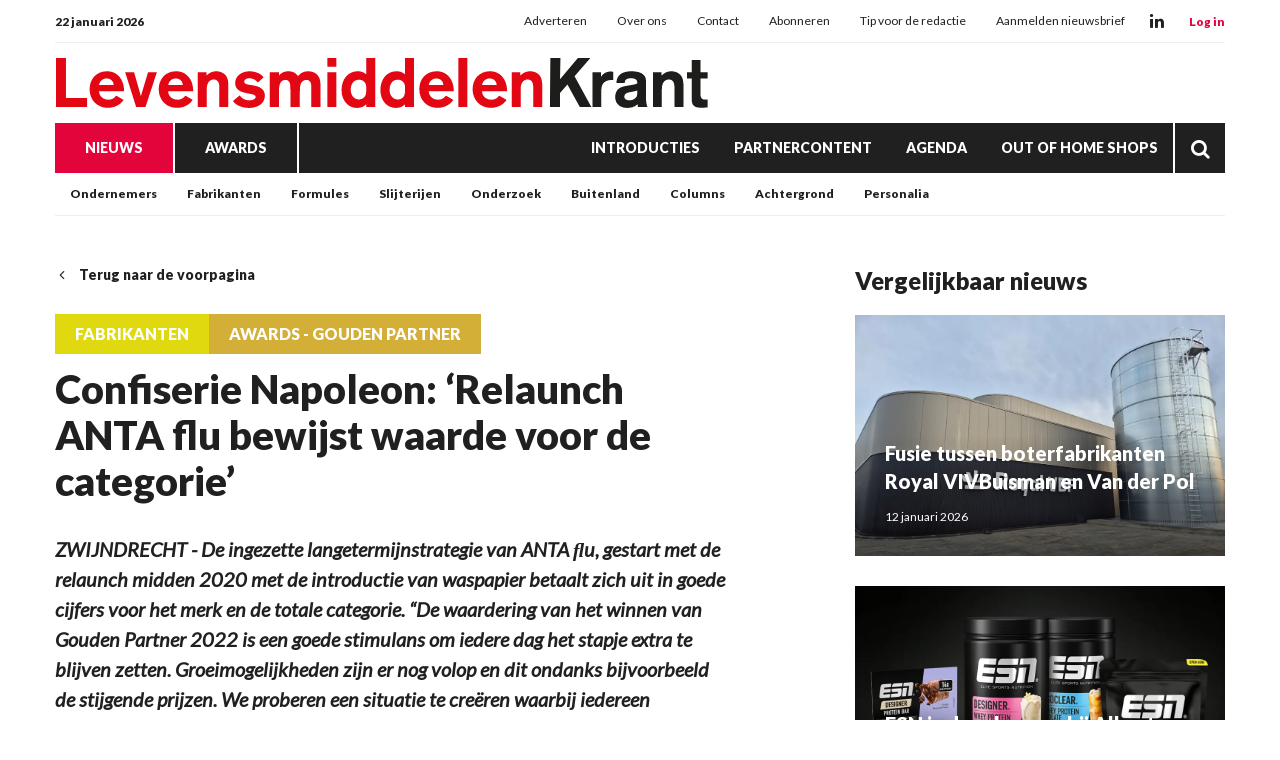

--- FILE ---
content_type: text/html; charset=UTF-8
request_url: https://www.levensmiddelenkrant.nl/confiserie-napoleon%3a-%e2%80%98relaunch-anta-flu-bewijst-waarde-voor-de-categorie%e2%80%99
body_size: 27010
content:
<!doctype html>
<html lang="nl" data-id-website="1" data-id-template="15" data-session-id=""     >
    <head>
        <meta charset="UTF-8">
        <meta name="viewport" content="width=device-width, initial-scale=1.0">
                    <meta name="description"                                     content="ZWIJNDRECHT - De ingezette langetermijnstrategie van ANTA ﬂu, gestart met de relaunch midden 2020 met de introductie van waspapier betaalt zich uit in goede">
                    <meta name="robots"                                     content="index,follow">
                    <meta                   property="og:title"                   content="Confiserie Napoleon: ‘Relaunch ANTA flu bewijst waarde voor de categorie’">
                    <meta                   property="og:url"                   content="https://www.levensmiddelenkrant.nl/confiserie-napoleon%3a-%E2%80%98relaunch-anta-flu-bewijst-waarde-voor-de-categorie%E2%80%99">
                    <meta                   property="og:description"                   content="ZWIJNDRECHT - De ingezette langetermijnstrategie van ANTA ﬂu, gestart met de relaunch midden 2020 met de introductie van waspapier betaalt zich uit in goede">
                    <meta                   property="og:publish_date"                   content="2022-07-14T10:00:00+0100">
                    <meta                   property="og:image"                   content="https://www.levensmiddelenkrant.nl/files/202401/dist/d1df3c8f6b8a13271e23d3039ebf964a.jpg">
                <title>Confiserie Napoleon: ‘Relaunch ANTA flu bewijst waarde voor de categorie’</title>
                                    <style>*{padding:0px;margin:0px;outline:none}html{box-sizing:border-box;-ms-overflow-style:scrollbar}html *,html *:before,html *:after{box-sizing:inherit}.block-container,.block-group,.block-component,.component-row{display:flex;flex-wrap:wrap}.component-row{width:100%}@media (min-width:993px){[class*="vp-9-col-"]{width:100%;position:relative;padding-left:15px;padding-right:15px}.vp-9-col-hide{display:none !important}.vp-9-col-auto{flex:1;max-width:100%}.vp-9-col-1{flex:0 0 8.3333333333%;max-width:8.3333333333%}.vp-9-col-2{flex:0 0 16.6666666667%;max-width:16.6666666667%}.vp-9-col-3{flex:0 0 25%;max-width:25%}.vp-9-col-4{flex:0 0 33.3333333333%;max-width:33.3333333333%}.vp-9-col-5{flex:0 0 41.6666666667%;max-width:41.6666666667%}.vp-9-col-6{flex:0 0 50%;max-width:50%}.vp-9-col-7{flex:0 0 58.3333333333%;max-width:58.3333333333%}.vp-9-col-8{flex:0 0 66.6666666667%;max-width:66.6666666667%}.vp-9-col-9{flex:0 0 75%;max-width:75%}.vp-9-col-10{flex:0 0 83.3333333333%;max-width:83.3333333333%}.vp-9-col-11{flex:0 0 91.6666666667%;max-width:91.6666666667%}.vp-9-col-12{flex:0 0 100%;max-width:100%}}@media (min-width:576px) and (max-width:993px){[class*="vp-8-col-"]{width:100%;position:relative;padding-left:15px;padding-right:15px}.vp-8-col-hide{display:none !important}.vp-8-col-auto{flex:1;max-width:100%}.vp-8-col-1{flex:0 0 8.3333333333%;max-width:8.3333333333%}.vp-8-col-2{flex:0 0 16.6666666667%;max-width:16.6666666667%}.vp-8-col-3{flex:0 0 25%;max-width:25%}.vp-8-col-4{flex:0 0 33.3333333333%;max-width:33.3333333333%}.vp-8-col-5{flex:0 0 41.6666666667%;max-width:41.6666666667%}.vp-8-col-6{flex:0 0 50%;max-width:50%}.vp-8-col-7{flex:0 0 58.3333333333%;max-width:58.3333333333%}.vp-8-col-8{flex:0 0 66.6666666667%;max-width:66.6666666667%}.vp-8-col-9{flex:0 0 75%;max-width:75%}.vp-8-col-10{flex:0 0 83.3333333333%;max-width:83.3333333333%}.vp-8-col-11{flex:0 0 91.6666666667%;max-width:91.6666666667%}.vp-8-col-12{flex:0 0 100%;max-width:100%}}@media (min-width:0px) and (max-width:576px){[class*="vp-7-col-"]{width:100%;position:relative;padding-left:15px;padding-right:15px}.vp-7-col-hide{display:none !important}.vp-7-col-auto{flex:1;max-width:100%}.vp-7-col-1{flex:0 0 8.3333333333%;max-width:8.3333333333%}.vp-7-col-2{flex:0 0 16.6666666667%;max-width:16.6666666667%}.vp-7-col-3{flex:0 0 25%;max-width:25%}.vp-7-col-4{flex:0 0 33.3333333333%;max-width:33.3333333333%}.vp-7-col-5{flex:0 0 41.6666666667%;max-width:41.6666666667%}.vp-7-col-6{flex:0 0 50%;max-width:50%}.vp-7-col-7{flex:0 0 58.3333333333%;max-width:58.3333333333%}.vp-7-col-8{flex:0 0 66.6666666667%;max-width:66.6666666667%}.vp-7-col-9{flex:0 0 75%;max-width:75%}.vp-7-col-10{flex:0 0 83.3333333333%;max-width:83.3333333333%}.vp-7-col-11{flex:0 0 91.6666666667%;max-width:91.6666666667%}.vp-7-col-12{flex:0 0 100%;max-width:100%}}</style>
                            <style>
	html:not([data-id-template="32"]) .page-body:before {
	content:'';
	position:fixed;
	width:100%;
	height:100%;
	top:0px;
	left:0px;
	background:white;
	z-index:9999;
	transition: opacity .3s ease, visibility .3s ease;
	}
	html.transition .page-body:before {
	opacity:0;
	visibility:hidden;
	}
</style>

<style>
	@media (max-width:630px) {
	.newsletter-table,
	.newsletter-sizing-table table,
	.newsletter-sizing-table table tbody,
	.newsletter-sizing-table table td, 
	.newsletter-sizing-table .article-image,
	.newsletter-sizing-table .article-image td a {
		width:100% !important;
		max-width: 100% !important;
	}
	
	.newsletter-sizing-table td img {
		display:block !important;
	 	width: 100% !important;
    	max-width: 100% !important;
	}
	
	.newsletter-table {
		display:table !important;
	}
	
	.article-table.right .lnn-item-container {
		padding-top:30px !important;
	}
	
	.newsletter-footer-socials {
		text-align:left !important;
		padding:20px 5px 0px 0px !important;
	}
	
	.newsletter-sizing-table .newsletter-socials-table tr td {
		padding:0px 10px 0px 0px !important;
	}
	
	.newsletter-sizing-table .newsletter-socials-table {
		width:180px !important;
	}
	
	.newsletter-sizing-table tr td .newsletter-logo {
		width:auto !important;
		max-width:100% !important;
		height:22px !important;
	}
	
	.newsletter-article-reversed {
		direction:ltr !important;
	}
	.newsletter-article-reversed .article-info {
		text-align:left !important;
	}
	.newsletter-article-reversed .newsletter-desktop-only {
		display:none !important;
	}
	}
</style>

<style>
	[data-id-template="32"] .page-body,
	[data-id-template="32"] .block {
		display:block !important;
	}
</style>

<link rel="stylesheet" href="https://cdn.icomoon.io/160866/LNN/style.css?ga9cbp">
                            <link rel="preconnect" href="https://fonts.googleapis.com">
                            <link rel="preconnect" href="https://fonts.gstatic.com" crossorigin>
                            <link rel="icon" href="https://www.levensmiddelenkrant.nl/files/202401/dist/favicon-1-32.png" sizes="32x32">
                            <link rel="icon" href="https://www.levensmiddelenkrant.nl/files/202401/dist/favicon-1-128.png" sizes="128x128">
                            <link rel="icon" href="https://www.levensmiddelenkrant.nl/files/202401/dist/favicon-1-180.png" sizes="180x180">
                            <link rel="icon" href="https://www.levensmiddelenkrant.nl/files/202401/dist/favicon-1-192.png" sizes="192x192">
                            <script defer src="https://www.googletagmanager.com/gtag/js?id=G-KR5NT2X2BV"></script>
        <script>window.dataLayer = window.dataLayer || []; function gtag(){dataLayer.push(arguments);} gtag('js', new Date()); gtag('consent', 'default', {'ad_user_data': 'denied','ad_personalization': 'denied','ad_storage': 'denied','analytics_storage': 'denied' }); gtag('config', 'G-KR5NT2X2BV'); </script><script>gtag('consent', 'update', {'ad_user_data': 'granted','ad_personalization': 'granted','ad_storage': 'granted','analytics_storage': 'granted' });</script>
                                        <link type="text/css" rel="stylesheet" href="https://www.levensmiddelenkrant.nl/assets/dist/7.3.21/core_frontend.css" async >
                    <link type="text/css" rel="stylesheet" href="https://www.levensmiddelenkrant.nl/files/202401/dist/lgdxsqitpldxmgfmsp6qhfdpjai6fetg.css" async >
                    <link type="text/css" rel="stylesheet" href="https://www.levensmiddelenkrant.nl/files/202401/dist/wdcw7fmg6irtgtthjxcxjqdtu46jidxz.css" async >
                            <script type="text/javascript" src="https://www.levensmiddelenkrant.nl/assets/dist/7.3.21/npm_frontend.js" defer></script>
                    <script type="text/javascript" src="https://www.levensmiddelenkrant.nl/assets/dist/7.3.21/core_frontend.js?hash=EXUvdvA2RqbEI9TDkcqCFYHzF4JQwk7H" framework frontend="1" defer></script>
                    <script type="text/javascript" src="https://www.levensmiddelenkrant.nl/assets/dist/7.3.21/frontend.js" defer></script>
                    <script type="text/javascript" src="https://www.levensmiddelenkrant.nl/files/202401/dist/gxgrzwdselz4kjd1k3wdzvmvz7bfssfk.js" defer></script>
                    <script type="text/javascript" src="https://www.levensmiddelenkrant.nl/files/202401/dist/rxrleemqzwaskyxaehquvmunekvxiv9x.js" defer></script>
            </head>
    <body class="page-body">
        <section  data-childs="1"  data-block-id="7"  data-source-id="0"  data-original-id="0"  id="block7"  data-type="container"  edit-view="sidebar"  class="header block block-container " >
        <section  data-component-type="3"  data-component-row-key="null"  data-block-id="101"  data-source-id="0"  data-original-id="0"  id="block101"  data-type="component"  edit-view=""  class="block block-component vp-9-col-12 vp-8-col-12 vp-7-col-12" >
        <section  data-component-block-id="101"  data-childs="1"  data-block-id="1"  data-source-id="0"  data-original-id="0"  id="block1"  data-type="group"  edit-view="sidebar"  class="block block-group vp-9-col-12 vp-8-col-12 vp-7-col-12 header-v1" >
        <div  data-component-block-id="101"  data-block-id="9"  data-source-id="3"  data-original-id="3"  id="block9"  data-type="menu"  edit-view="sidebar"  class="block block-menu vp-9-col-12 vp-8-col-12 vp-7-col-12" >
        <div class="header-top">
	<span class="header-date">
		22 januari 2026
	</span>

	<ul>
		<li class="menu-item">
    <a href="/adverteren" target="">
        Adverteren
    </a>
</li><li class="menu-item">
    <a href="/over-ons" target="">
        Over ons
    </a>
</li><li class="menu-item">
    <a href="/contact" target="">
        Contact
    </a>
</li><li class="menu-item">
    <a href="https://www.supermarktgidsonline.nl/printeditie-levensmiddelenkrant.html" target="_blank">
        Abonneren
    </a>
</li><li class="menu-item">
    <a href="/tip-de-redactie" target="">
        Tip voor de redactie
    </a>
</li><li class="menu-item">
    <a href="/aanmelden-nieuwsbrief" target="">
        Aanmelden nieuwsbrief
    </a>
</li>
	</ul>

	<div class="header-socials">
										<a class="social" href="https://www.linkedin.com/company/levensmiddelenkrant" target="_blank">
			<i class="icon-linkedin"></i>
		</a>
			</div>

	<div class="header-cta-login">
		<strong>
			<a href="https://website.epublisher.world/lmk/login" target="_blank">
				Log in
			</a>
		</strong>
	</div>
</div>
</div><section  data-component-block-id="101"  data-childs="1"  data-block-id="4"  data-source-id="0"  data-original-id="0"  id="block4"  data-type="group"  edit-view="sidebar"  class="block block-group vp-9-col-12 vp-8-col-12 vp-7-col-12 header-center" >
        <div  data-component-block-id="101"  data-block-id="1700"  data-source-id="0"  data-original-id="0"  id="block1700"  data-type="html"  edit-view="sidebar"  class="block block-html vp-9-col-hide vp-8-col-3 vp-7-col-3" >
        <div id="nav-icon" class="" onclick="global.activate('#nav-icon');global.activate('.header-top');global.activate('.main-menu', 'menu-overflow');scrollTo(0,0);">
	<span></span>
	<span></span>
	<span></span>
	<span></span>
</div>
</div><div  data-component-block-id="101"  data-block-id="11"  data-source-id="5"  data-original-id="5"  id="block11"  data-type="image"  edit-view="sidebar"  class="block block-image vp-9-col-12 vp-8-col-6 vp-7-col-6 header-logo" >
        <a href="/">
	<picture>
                                       <source
                  media="(min-width: 0px)"                  data-srcset="https://www.levensmiddelenkrant.nl/files/202401/dist/db9874c15e7faec44c1fd85abbc0de40.svg"
                                                   >
                              <img
            data-src="https://www.levensmiddelenkrant.nl/files/202401/dist/db9874c15e7faec44c1fd85abbc0de40.svg"
            data-srcset="https://www.levensmiddelenkrant.nl/files/202401/dist/db9874c15e7faec44c1fd85abbc0de40.svg"
                                       alt="LMK_logo.svg"
                  >
   </picture>

</a>
</div><div  data-component-block-id="101"  data-block-id="1925"  data-source-id="1701"  data-original-id="1701"  id="block1925"  data-type="text"  edit-view="sidebar"  class="block block-text vp-9-col-hide vp-8-col-3 vp-7-col-3" >
        <div class="header-cta-login">
	<strong>
		<a href="https://website.epublisher.world/lmk/login" target="_blank">
			Login
		</a>
	</strong>
</div>

</div>
</section><div  data-component-block-id="101"  data-block-id="10"  data-source-id="6"  data-original-id="6"  id="block10"  data-type="menu"  edit-view="sidebar"  class="block block-menu vp-9-col-12 vp-8-col-12 vp-7-col-12 header-v1-main-menu" >
        <div class="main-menu">
	<ul>
		
	
	
<li class="menu-item active">
	<a href="/nieuws" target="" title="Nieuws" data-id="2" data-parent-articles>
		Nieuws
	</a>
	</li>

	
<li class="menu-item">
	<a href="/awards" target="" title="Awards" data-id="27" data-parent-awards>
		Awards
	</a>
	</li>


<li class="menu-item">
	<a href="/introducties" target="" title="Introducties" data-id="11">
		Introducties
	</a>
	</li>


<li class="menu-item">
	<a href="/partnercontent" target="" title="Partnercontent" data-id="12">
		Partnercontent
	</a>
	</li>


<li class="menu-item">
	<a href="/agenda" target="" title="Agenda" data-id="8">
		Agenda
	</a>
	</li>


<li class="menu-item">
	<a href="https://www.outofhome-shops.nl/" target="" title="Out of Home Shops" data-id="url">
		Out of Home Shops
	</a>
	</li>
		<li class="menu-item menu-item-search">
			<a href="/zoeken">
				<i class="icon-search"></i>
			</a>
		</li>
	</ul>
</div>
</div><div  data-component-block-id="101"  data-block-id="1856"  data-source-id="1780"  data-original-id="1780"  id="block1856"  data-type="menu"  edit-view="sidebar"  class="block block-menu vp-9-col-hide vp-8-col-12 vp-7-col-12 header-v1-responsive-menu" >
        <div class="responsive-menu">
	<ul>
		<li class="menu-item">
    <a href="/nieuws" target="">
        Nieuws
    </a>
</li><li class="menu-item">
    <a href="/awards" target="">
        Awards
    </a>
</li>
	</ul>
</div>
</div><div  data-component-block-id="101"  data-offset="1"  data-block-id="245"  data-source-id="244"  data-original-id="244"  id="block245"  data-type="content"  edit-view="sidebar"  class="block block-content vp-9-col-12 vp-8-col-12 vp-7-col-12 submenu-categories" >
        
	
<ul class="active">
	<li category-id="5">
	<a href="/ondernemers" title="Ondernemers">
		Ondernemers
	</a>
</li><li category-id="6">
	<a href="/fabrikanten" title="Fabrikanten">
		Fabrikanten
	</a>
</li><li category-id="4">
	<a href="/formules" title="Formules">
		Formules
	</a>
</li><li category-id="38">
	<a href="/slijterijen" title="Slijterijen">
		Slijterijen
	</a>
</li><li category-id="31">
	<a href="/economie" title="Onderzoek">
		Onderzoek
	</a>
</li><li category-id="7">
	<a href="/buitenland" title="Buitenland">
		Buitenland
	</a>
</li><li category-id="21">
	<a href="/columns" title="Columns">
		Columns
	</a>
</li><li category-id="34">
	<a href="/achtergrond" title="Achtergrond">
		Achtergrond
	</a>
</li><li category-id="37">
	<a href="/personalia" title="Personalia">
		Personalia
	</a>
</li></ul>

</div><div  data-component-block-id="101"  data-offset="1"  data-block-id="247"  data-source-id="246"  data-original-id="246"  id="block247"  data-type="content"  edit-view="sidebar"  class="block block-content vp-9-col-12 vp-8-col-12 vp-7-col-12 submenu-regions" >
        

<ul>
	<li region-id="1">
	<a href="/amersfoort?region=1">
		Amersfoort
	</a>
</li><li region-id="2">
	<a href="/barneveld?region=2">
		Barneveld
	</a>
</li><li region-id="3">
	<a href="/ede?region=3">
		Ede
	</a>
</li></ul>
</div><div  data-component-block-id="101"  data-offset="1"  data-block-id="498"  data-source-id="488"  data-original-id="488"  id="block498"  data-type="content"  edit-view="sidebar"  class="block block-content vp-9-col-12 vp-8-col-12 vp-7-col-12 submenu-awards" >
        

<ul>
	<li category-id="23">
	<a href="/awards-beste-introducties">
		Beste Introducties
	</a>
</li><li category-id="25">
	<a href="/awards-gouden-partner">
		Gouden Partner
	</a>
</li><li category-id="24">
	<a href="/awards-innova-klassiek">
		Innova Klassiek
	</a>
</li></ul>

</div>
</section>
</section>
</section><section  data-childs="1"  data-block-id="23"  data-source-id="0"  data-original-id="0"  id="block23"  data-type="container"  edit-view="sidebar"  class="content block block-container " >
        <section  data-childs="1"  data-block-id="24"  data-source-id="0"  data-original-id="0"  id="block24"  data-type="container"  edit-view="sidebar"  class="content-inside block block-container " >
        <section  data-childs="1"  data-block-id="104"  data-source-id="0"  data-original-id="0"  id="block104"  data-type="group"  edit-view="sidebar"  class="block block-group vp-9-col-7 vp-8-col-12 vp-7-col-12" >
        <div  data-block-id="108"  data-source-id="0"  data-original-id="0"  id="block108"  data-type="html"  edit-view="sidebar"  class="block block-html vp-9-col-12 vp-8-col-12 vp-7-col-12" >
        <a href="/" class="return">
	<i class="icon-chevron-left"></i>
		Terug naar de voorpagina
	</a>
</div><div  data-block-id="54634"  data-source-id="0"  data-original-id="0"  id="block54634"  data-type="html"  edit-view="sidebar"  class="block block-html vp-9-col-12 vp-8-col-12 vp-7-col-12" >
        <input type="hidden" name="article_id" value="17401" />

<div class="label-row">
	
		<span class="category-label"  style="background:#E0D910">
		<a href="/fabrikanten">
			Fabrikanten
		</a>
	</span>
		<span class="category-label"  style="background:#D4AF37">
		<a href="/awards-gouden-partner">
			Awards - Gouden Partner
		</a>
	</span>
	</div>

<h1>Confiserie Napoleon: ‘Relaunch ANTA flu bewijst waarde voor de categorie’</h1>

</div><div  data-block-id="111"  data-source-id="0"  data-original-id="0"  id="block111"  data-type="html"  edit-view="sidebar"  class="block block-html vp-9-col-12 vp-8-col-12 vp-7-col-12" >
        <p class="intro">ZWIJNDRECHT - De ingezette langetermijnstrategie van ANTA ﬂu, gestart met de relaunch midden 2020 met de introductie van waspapier betaalt zich uit in goede cijfers voor het merk en de totale categorie. “De waardering van het winnen van Gouden Partner 2022 is een goede stimulans om iedere dag het stapje extra te blijven zetten. Groeimogelijkheden zijn er nog volop en dit ondanks bijvoorbeeld de stijgende prijzen. We proberen een situatie te creëren waarbij iedereen proﬁteert; de consument, de retailers, het milieu en ook wijzelf.”</p>

<h5>
		<a href="/redactie">Redactie</a> | 
		<time datetime="2022-07-14 10:00">14 juli 2022 10:00</time>
</h5>
</div><div  data-block-id="54633"  data-source-id="0"  data-original-id="0"  id="block54633"  data-type="html"  edit-view="sidebar"  class="block block-html vp-9-col-12 vp-8-col-12 vp-7-col-12" >
        <div class="social-share">
	<div class="social-share-links">
		<a href="https://www.linkedin.com/shareArticle?url=https://www.levensmiddelenkrant.nl/confiserie-napoleon%3a-%E2%80%98relaunch-anta-flu-bewijst-waarde-voor-de-categorie%E2%80%99" target="blank" rel="noopener noreferrer"><i class="icon-linkedin"></i></a>
		<a href="https://www.facebook.com/sharer.php?u=https://www.levensmiddelenkrant.nl/confiserie-napoleon%3a-%E2%80%98relaunch-anta-flu-bewijst-waarde-voor-de-categorie%E2%80%99" target="blank" rel="noopener noreferrer"><i class="icon-facebook"></i></a>
		<a href="https://twitter.com/intent/tweet?url=https://www.levensmiddelenkrant.nl/confiserie-napoleon%3a-%E2%80%98relaunch-anta-flu-bewijst-waarde-voor-de-categorie%E2%80%99" target="blank" rel="noopener noreferrer"><i class="icon-twitter"></i></a>
	</div>
	<div class="social-share-text">
		<h5>Deel dit artikel via social media</h5>
	</div>
</div>
</div><section  data-component-type="4"  data-component-row-key="null"  data-block-id="51777"  data-source-id="112"  data-original-id="112"  id="block51777"  data-type="component"  edit-view=""  class="block block-component vp-9-col-12 vp-8-col-12 vp-7-col-12" >
        <div class="component-row" data-component-id="12" data-component-row-key="cRGed"><div  data-component-block-id="112"  data-block-id="51778"  data-source-id="70"  data-original-id="70"  id="block51778"  data-type="text"  edit-view="sidebar"  class="block block-text vp-9-col-12 vp-8-col-12 vp-7-col-12" >
        <p><strong>Van harte gefeliciteerd, jullie hebben de Gouden Partner gewonnen! Wat betekent deze prijs voor jullie?</strong><br /> “We vinden het heel fijn om de waardering en feedback voor ons harde werk en succes in de categorie terug te krijgen via de retailer. Met onze samenwerking met de handel proberen we een situatie te creëren waarbij iedereen profiteert: de consument, de retailers en wijzelf. Deze prijs stimuleert ons om een stapje extra te blijven zetten om verdere groei te realiseren met ANTA flu.”<br /> <br /> <strong>Wat merken jullie van de geopolitieke gebeurtenissen? Hoe gaan jullie daarmee om?</strong><br /> “Zoals elke fabrikant en leverancier merken wij het effect op de supplychain met langere levertermijnen en de invloed op de prijzen. Door goede relaties en langdurige samenwerkingen trachten we het negatieve effect te verminderen. Dit blijft een aandachtspunt voor komende tijd.”<br /> <br /> <strong>Wat zijn de hoogtepunten van de afgelopen twee jaar geweest met betrekking tot de categorie waarin jullie hebben gewonnen?</strong><br /> “ANTA flu heeft met de introductie van waspapieren wikkels in week 24 van 2020 ingezet op een duurzamere verpakking. Ook de relaunch van ANTA flu was een hoogtepunt. Hierbij hebben we ingezet op de communicatie naar een jongere doelgroep en bredere gebruiksmomenten, ook buiten het traditionele griepseizoen. De stijgende rotatie-en penetratiecijfers laten zien dat we op de goede weg zijn en bieden goede groeimogelijkheden voor de toekomst.”<br /> <br /> <strong>Wat zijn voor jullie de belangrijkste pijlers van een goede samenwerking?</strong><br /> “Open en eerlijke communicatie is de basis voor een goede samenwerking. Luisteren naar en respect voor elkaars standpunten maken dat je tot een optimale oplossing komt.”<br /> <br /> <strong>Hoe kijken jullie naar de samenwerking met opkomende kanalen zoals flitsbezorgers? Hoe gaat dat? Zit daar meer in voor de toekomst?</strong><br /> “Flitsbezorgers voorzien in een latente behoefte van de consument, vooral ingericht op de vergeten boodschap en impulsmomenten. Van belang is om hier een uitgekiend assortiment aan te bieden, waarbij vooral gekozen wordt voor de hardlopers in het assortiment. E-commerce is een uitdaging voor de impulscategorieën en heeft dan ook onze aandacht om verder te ontwikkelen en optimaal beschikbaar te zijn voor de consument.”</p>
<p><em>Ambachtelijk snoepgoed in diverse smaken. Conﬁserie Napoleon voegt dat toe aan onze winkel!</em></p>
<p><br /> <strong><em>Tom Krijkamp<br /></em></strong><em>manager Operatie AH Van den Tweel</em></p>
<p><em>Bron: Levensmiddelenkrant</em></p>
<p>Dit artikel verscheen eerder in Levensmiddelenkrant. Abonneren? <a href="https://www.supermarktgidsonline.nl/printeditie-levensmiddelenkrant.html" target="_blank">Klik hier</a>.</p>
</div></div><div class="component-row" data-component-id="20" data-component-row-key="kmxbW"><div  data-component-block-id="112"  data-block-id="51779"  data-source-id="118"  data-original-id="118"  id="block51779"  data-type="image"  edit-view="sidebar"  class="block block-image vp-9-col-12 vp-8-col-12 vp-7-col-12" >
        <div class="image-slider">
	<div class="image">
<picture>
                                    <source
                  media="(min-width: 0px)"                  type="image/webp"
                  data-srcset="https://www.levensmiddelenkrant.nl/files/202401/dist/1b4e8d0cb13ee52649b42473d97b2273.webp"
                  width="1200"                  height="675"               >
                                                         <source
                  media="(min-width: 0px)"                  data-srcset="https://www.levensmiddelenkrant.nl/files/202401/dist/1b4e8d0cb13ee52649b42473d97b2273.jpg"
                  width="1200"                  height="675"               >
                              <img
            data-src="https://www.levensmiddelenkrant.nl/files/202401/dist/1b4e8d0cb13ee52649b42473d97b2273.jpg"
            data-srcset="https://www.levensmiddelenkrant.nl/files/202401/dist/1b4e8d0cb13ee52649b42473d97b2273.jpg"
                                       alt="apoleon.jpg"
                  >
   </picture>

</div></div>
</div></div>
</section>
</section><section  data-childs="1"  data-block-id="105"  data-source-id="0"  data-original-id="0"  id="block105"  data-type="group"  edit-view="sidebar"  class="block block-group vp-9-col-4 vp-8-col-12 vp-7-col-12 ml-auto" >
        <div  data-offset="1"  data-block-id="114"  data-source-id="0"  data-original-id="0"  id="block114"  data-type="content"  edit-view="sidebar"  class="block block-content vp-9-col-12 vp-8-col-12 vp-7-col-12" >
        <h2 class="vp-9-col-12 vp-8-col-12 vp-7-col-12">
	Vergelijkbaar nieuws
</h2>

<div class="vp-9-col-12 vp-8-col-6 vp-7-col-12">
	<a class="card-article" href="/fusie-tussen-boterfabrikanten-royal-vivbuisman-en-van-der-pol">
		<picture>
                                    <source
                  media="(min-width: 576px)"                  type="image/webp"
                  data-srcset="https://www.levensmiddelenkrant.nl/files/202401/dist/9bd700f8018fe83e03ba0f0b2fd34be7.webp"
                  width="1000"                  height="650"               >
                                             <source
                  media="(min-width: 0px) and (max-width: 576px)"                  type="image/webp"
                  data-srcset="https://www.levensmiddelenkrant.nl/files/202401/dist/e76deebc87c5ad5757b5d5e7dda1e207.webp"
                  width="600"                  height="450"               >
                                                         <source
                  media="(min-width: 576px)"                  data-srcset="https://www.levensmiddelenkrant.nl/files/202401/dist/9bd700f8018fe83e03ba0f0b2fd34be7.jpg"
                  width="1000"                  height="650"               >
                                             <source
                  media="(min-width: 0px) and (max-width: 576px)"                  data-srcset="https://www.levensmiddelenkrant.nl/files/202401/dist/e76deebc87c5ad5757b5d5e7dda1e207.jpg"
                  width="600"                  height="450"               >
                              <img
            data-src="https://www.levensmiddelenkrant.nl/files/202401/dist/9bd700f8018fe83e03ba0f0b2fd34be7.jpg"
            data-srcset="https://www.levensmiddelenkrant.nl/files/202401/dist/9bd700f8018fe83e03ba0f0b2fd34be7.jpg"
                                       alt="Royal VBF.jpg"
                  >
   </picture>

		<div class="info">
			<h3>Fusie tussen boterfabrikanten Royal VIVBuisman en Van der Pol</h3>
			<p class="published">
								12 januari 2026
			</p>
		</div>
	</a>
</div>
<div class="vp-9-col-12 vp-8-col-6 vp-7-col-12">
	<a class="card-article" href="/esn-ligt-in-de-schappen-bij-albert-heijn">
		<picture>
                                    <source
                  media="(min-width: 576px)"                  type="image/webp"
                  data-srcset="https://www.levensmiddelenkrant.nl/files/202401/dist/7868244f35d173974fda88b371fc5e3a.webp"
                  width="1000"                  height="650"               >
                                             <source
                  media="(min-width: 0px) and (max-width: 576px)"                  type="image/webp"
                  data-srcset="https://www.levensmiddelenkrant.nl/files/202401/dist/a06385b9576e894c923986dc109ecc02.webp"
                  width="600"                  height="450"               >
                                                         <source
                  media="(min-width: 576px)"                  data-srcset="https://www.levensmiddelenkrant.nl/files/202401/dist/7868244f35d173974fda88b371fc5e3a.png"
                  width="1000"                  height="650"               >
                                             <source
                  media="(min-width: 0px) and (max-width: 576px)"                  data-srcset="https://www.levensmiddelenkrant.nl/files/202401/dist/a06385b9576e894c923986dc109ecc02.png"
                  width="600"                  height="450"               >
                              <img
            data-src="https://www.levensmiddelenkrant.nl/files/202401/dist/7868244f35d173974fda88b371fc5e3a.png"
            data-srcset="https://www.levensmiddelenkrant.nl/files/202401/dist/7868244f35d173974fda88b371fc5e3a.png"
                                       alt="1080x1080_Bundle01.png"
                  >
   </picture>

		<div class="info">
			<h3>ESN in de schappen bij Albert Heijn</h3>
			<p class="published">
								20 augustus 2025
			</p>
		</div>
	</a>
</div>
<div class="vp-9-col-12 vp-8-col-6 vp-7-col-12">
	<a class="card-article" href="/the-flower-farm-focust-op-regenwoud-met-nieuwe-merkcampagne">
		<picture>
                                    <source
                  media="(min-width: 576px)"                  type="image/webp"
                  data-srcset="https://www.levensmiddelenkrant.nl/files/202401/dist/674c3be2fb6a6e08989072dee079e53c.webp"
                  width="1000"                  height="650"               >
                                             <source
                  media="(min-width: 0px) and (max-width: 576px)"                  type="image/webp"
                  data-srcset="https://www.levensmiddelenkrant.nl/files/202401/dist/1c6e2622d5ab8eb4f217ee4ea9239e37.webp"
                  width="600"                  height="450"               >
                                                         <source
                  media="(min-width: 576px)"                  data-srcset="https://www.levensmiddelenkrant.nl/files/202401/dist/674c3be2fb6a6e08989072dee079e53c.png"
                  width="1000"                  height="650"               >
                                             <source
                  media="(min-width: 0px) and (max-width: 576px)"                  data-srcset="https://www.levensmiddelenkrant.nl/files/202401/dist/1c6e2622d5ab8eb4f217ee4ea9239e37.png"
                  width="600"                  height="450"               >
                              <img
            data-src="https://www.levensmiddelenkrant.nl/files/202401/dist/674c3be2fb6a6e08989072dee079e53c.png"
            data-srcset="https://www.levensmiddelenkrant.nl/files/202401/dist/674c3be2fb6a6e08989072dee079e53c.png"
                                       alt="Flower Farm.png"
                  >
   </picture>

		<div class="info">
			<h3>The Flower Farm focust op regenwoud met nieuwe merkcampagne</h3>
			<p class="published">
								20 oktober 2025
			</p>
		</div>
	</a>
</div>
</div><section  data-component-type="2"  data-component-row-key="null"  data-block-id="54208"  data-source-id="0"  data-original-id="0"  id="block54208"  data-type="component"  edit-view=""  class="block block-component vp-9-col-12 vp-8-col-12 vp-7-col-12" >
        <div  data-component-block-id="54208"  data-offset="1"  data-block-id="54209"  data-source-id="54207"  data-original-id="54207"  id="block54209"  data-type="content"  edit-view="sidebar"  class="block block-content vp-9-col-12 vp-8-col-12 vp-7-col-12 lnn-position-300-250" >
        <div class="lnn-item-container">
	<a href="https://www.supermarktgidsonline.nl/alle-abonnementen/" target="_blank" data-util="ads" class="lnn-item" data-type="300x250" data-id="22" data-views="108210" data-clicks="342">
		<img src="https://www.levensmiddelenkrant.nl/files/202401/dist/385ed245cabbc5f677fd2c66fa605ac4.jpg" />
	</a>
</div>

</div>
</section>
</section><div  data-offset="1"  data-block-id="109"  data-source-id="0"  data-original-id="0"  id="block109"  data-type="content"  edit-view="sidebar"  class="block block-content vp-9-col-12 vp-8-col-12 vp-7-col-12" >
        <h2 class="vp-9-col-12 vp-8-col-12 vp-7-col-12">
	Lees ook
</h2>

<div class="vp-9-col-4 vp-8-col-6 vp-7-col-12">
	<a class="card-article" href="/regels-kindermarketing-aangescherpt">
		<picture>
                                    <source
                  media="(min-width: 576px)"                  type="image/webp"
                  data-srcset="https://www.levensmiddelenkrant.nl/files/202401/dist/ff799d05abe9e51885dc950780f0325a.webp"
                  width="1000"                  height="650"               >
                                             <source
                  media="(min-width: 0px) and (max-width: 576px)"                  type="image/webp"
                  data-srcset="https://www.levensmiddelenkrant.nl/files/202401/dist/82f84f07869aa5eb44ea7e753c79535a.webp"
                  width="600"                  height="450"               >
                                                         <source
                  media="(min-width: 576px)"                  data-srcset="https://www.levensmiddelenkrant.nl/files/202401/dist/ff799d05abe9e51885dc950780f0325a.jpg"
                  width="1000"                  height="650"               >
                                             <source
                  media="(min-width: 0px) and (max-width: 576px)"                  data-srcset="https://www.levensmiddelenkrant.nl/files/202401/dist/82f84f07869aa5eb44ea7e753c79535a.jpg"
                  width="600"                  height="450"               >
                              <img
            data-src="https://www.levensmiddelenkrant.nl/files/202401/dist/ff799d05abe9e51885dc950780f0325a.jpg"
            data-srcset="https://www.levensmiddelenkrant.nl/files/202401/dist/ff799d05abe9e51885dc950780f0325a.jpg"
                                       alt="3p3a2552.jpg"
                  >
   </picture>

		<div class="info">
			<h3>Regels kindermarketing aangescherpt</h3>
			<p class="published">
								22 januari 2026
			</p>
		</div>
	</a>
</div>
<div class="vp-9-col-4 vp-8-col-6 vp-7-col-12">
	<a class="card-article" href="/abn-amro-consolideren-lijkt-onvermijdelijk">
		<picture>
                                    <source
                  media="(min-width: 576px)"                  type="image/webp"
                  data-srcset="https://www.levensmiddelenkrant.nl/files/202401/dist/e11856b6cea67ae4e0ee22c40ac6f5ee.webp"
                  width="1000"                  height="650"               >
                                             <source
                  media="(min-width: 0px) and (max-width: 576px)"                  type="image/webp"
                  data-srcset="https://www.levensmiddelenkrant.nl/files/202401/dist/5ed0e397306db88f11256f7d553a7b42.webp"
                  width="600"                  height="450"               >
                                                         <source
                  media="(min-width: 576px)"                  data-srcset="https://www.levensmiddelenkrant.nl/files/202401/dist/e11856b6cea67ae4e0ee22c40ac6f5ee.jpg"
                  width="1000"                  height="650"               >
                                             <source
                  media="(min-width: 0px) and (max-width: 576px)"                  data-srcset="https://www.levensmiddelenkrant.nl/files/202401/dist/5ed0e397306db88f11256f7d553a7b42.jpg"
                  width="600"                  height="450"               >
                              <img
            data-src="https://www.levensmiddelenkrant.nl/files/202401/dist/e11856b6cea67ae4e0ee22c40ac6f5ee.jpg"
            data-srcset="https://www.levensmiddelenkrant.nl/files/202401/dist/e11856b6cea67ae4e0ee22c40ac6f5ee.jpg"
                                       alt="boodschappen doen.jpg"
                  >
   </picture>

		<div class="info">
			<h3>ABN Amro: consolideren lijkt onvermijdelijk</h3>
			<p class="published">
								22 januari 2026
			</p>
		</div>
	</a>
</div>
<div class="vp-9-col-4 vp-8-col-6 vp-7-col-12">
	<a class="card-article" href="/cbs-consumentenvertrouwen-daalt-licht-in-januari">
		<picture>
                                    <source
                  media="(min-width: 576px)"                  type="image/webp"
                  data-srcset="https://www.levensmiddelenkrant.nl/files/202401/dist/ad8fd1152def0d021dc1f53b73015e4a.webp"
                  width="1000"                  height="650"               >
                                             <source
                  media="(min-width: 0px) and (max-width: 576px)"                  type="image/webp"
                  data-srcset="https://www.levensmiddelenkrant.nl/files/202401/dist/d1c32ec8efc72af57c55e27b79722279.webp"
                  width="600"                  height="450"               >
                                                         <source
                  media="(min-width: 576px)"                  data-srcset="https://www.levensmiddelenkrant.nl/files/202401/dist/ad8fd1152def0d021dc1f53b73015e4a.jpg"
                  width="1000"                  height="650"               >
                                             <source
                  media="(min-width: 0px) and (max-width: 576px)"                  data-srcset="https://www.levensmiddelenkrant.nl/files/202401/dist/d1c32ec8efc72af57c55e27b79722279.jpg"
                  width="600"                  height="450"               >
                              <img
            data-src="https://www.levensmiddelenkrant.nl/files/202401/dist/ad8fd1152def0d021dc1f53b73015e4a.jpg"
            data-srcset="https://www.levensmiddelenkrant.nl/files/202401/dist/ad8fd1152def0d021dc1f53b73015e4a.jpg"
                                       alt="city-4388160_1920.jpg"
                  >
   </picture>

		<div class="info">
			<h3>CBS: Consumentenvertrouwen daalt licht in januari</h3>
			<p class="published">
								22 januari 2026
			</p>
		</div>
	</a>
</div>
<div class="vp-9-col-4 vp-8-col-6 vp-7-col-12">
	<a class="card-article" href="/ing-vooruitzichten-retailomzet-2026-positief">
		<picture>
                                    <source
                  media="(min-width: 576px)"                  type="image/webp"
                  data-srcset="https://www.levensmiddelenkrant.nl/files/202401/dist/70cdf74705917dbdb4514db06a713184.webp"
                  width="1000"                  height="650"               >
                                             <source
                  media="(min-width: 0px) and (max-width: 576px)"                  type="image/webp"
                  data-srcset="https://www.levensmiddelenkrant.nl/files/202401/dist/c5da63c877ddbca0e91f877231f699db.webp"
                  width="600"                  height="450"               >
                                                         <source
                  media="(min-width: 576px)"                  data-srcset="https://www.levensmiddelenkrant.nl/files/202401/dist/70cdf74705917dbdb4514db06a713184.jpg"
                  width="1000"                  height="650"               >
                                             <source
                  media="(min-width: 0px) and (max-width: 576px)"                  data-srcset="https://www.levensmiddelenkrant.nl/files/202401/dist/c5da63c877ddbca0e91f877231f699db.jpg"
                  width="600"                  height="450"               >
                              <img
            data-src="https://www.levensmiddelenkrant.nl/files/202401/dist/70cdf74705917dbdb4514db06a713184.jpg"
            data-srcset="https://www.levensmiddelenkrant.nl/files/202401/dist/70cdf74705917dbdb4514db06a713184.jpg"
                                       alt="iStock-1027257300.jpg"
                  >
   </picture>

		<div class="info">
			<h3>ING: vooruitzichten retailomzet 2026 positief</h3>
			<p class="published">
								21 januari 2026
			</p>
		</div>
	</a>
</div>
<div class="vp-9-col-4 vp-8-col-6 vp-7-col-12">
	<a class="card-article" href="/emiel-peters-stapt-over-van-lidl-naar-yougov">
		<picture>
                                    <source
                  media="(min-width: 576px)"                  type="image/webp"
                  data-srcset="https://www.levensmiddelenkrant.nl/files/202401/dist/097ff42ccb52d03d541b4f48b5dbd6ef.webp"
                  width="1000"                  height="650"               >
                                             <source
                  media="(min-width: 0px) and (max-width: 576px)"                  type="image/webp"
                  data-srcset="https://www.levensmiddelenkrant.nl/files/202401/dist/47bfc0afe5e7f38439c615772d0d0595.webp"
                  width="600"                  height="450"               >
                                                         <source
                  media="(min-width: 576px)"                  data-srcset="https://www.levensmiddelenkrant.nl/files/202401/dist/097ff42ccb52d03d541b4f48b5dbd6ef.jpg"
                  width="1000"                  height="650"               >
                                             <source
                  media="(min-width: 0px) and (max-width: 576px)"                  data-srcset="https://www.levensmiddelenkrant.nl/files/202401/dist/47bfc0afe5e7f38439c615772d0d0595.jpg"
                  width="600"                  height="450"               >
                              <img
            data-src="https://www.levensmiddelenkrant.nl/files/202401/dist/097ff42ccb52d03d541b4f48b5dbd6ef.jpg"
            data-srcset="https://www.levensmiddelenkrant.nl/files/202401/dist/097ff42ccb52d03d541b4f48b5dbd6ef.jpg"
                                       alt="Emiel Peters Lidl.jpg"
                  >
   </picture>

		<div class="info">
			<h3>Emiel Peters stapt over van Lidl naar YouGov</h3>
			<p class="published">
								21 januari 2026
			</p>
		</div>
	</a>
</div>
<div class="vp-9-col-4 vp-8-col-6 vp-7-col-12">
	<a class="card-article" href="/boekel-heeft-nu-een-jumbo">
		<picture>
                                    <source
                  media="(min-width: 576px)"                  type="image/webp"
                  data-srcset="https://www.levensmiddelenkrant.nl/files/202401/dist/db1b95bf5d98773e305ffee2444ac258.webp"
                  width="1000"                  height="650"               >
                                             <source
                  media="(min-width: 0px) and (max-width: 576px)"                  type="image/webp"
                  data-srcset="https://www.levensmiddelenkrant.nl/files/202401/dist/799353fc43d673e8000a287eb3abfa02.webp"
                  width="600"                  height="450"               >
                                                         <source
                  media="(min-width: 576px)"                  data-srcset="https://www.levensmiddelenkrant.nl/files/202401/dist/db1b95bf5d98773e305ffee2444ac258.jpg"
                  width="1000"                  height="650"               >
                                             <source
                  media="(min-width: 0px) and (max-width: 576px)"                  data-srcset="https://www.levensmiddelenkrant.nl/files/202401/dist/799353fc43d673e8000a287eb3abfa02.jpg"
                  width="600"                  height="450"               >
                              <img
            data-src="https://www.levensmiddelenkrant.nl/files/202401/dist/db1b95bf5d98773e305ffee2444ac258.jpg"
            data-srcset="https://www.levensmiddelenkrant.nl/files/202401/dist/db1b95bf5d98773e305ffee2444ac258.jpg"
                                       alt="agfafdeling-nieuwesigning-jumbobartvanpeltplein.jpg"
                  >
   </picture>

		<div class="info">
			<h3>Boekel heeft nu een Jumbo</h3>
			<p class="published">
								21 januari 2026
			</p>
		</div>
	</a>
</div>
</div>
</section>
</section><section  data-childs="1"  data-block-id="21"  data-source-id="0"  data-original-id="0"  id="block21"  data-type="container"  edit-view="sidebar"  class="footer block block-container " >
        <section  data-component-type="3"  data-component-row-key="null"  data-block-id="102"  data-source-id="0"  data-original-id="0"  id="block102"  data-type="component"  edit-view=""  class="block block-component vp-9-col-12 vp-8-col-12 vp-7-col-12" >
        <section  data-component-block-id="102"  data-childs="1"  data-block-id="12"  data-source-id="0"  data-original-id="0"  id="block12"  data-type="group"  edit-view="sidebar"  class="block block-group vp-9-col-12 vp-8-col-12 vp-7-col-12 footer-top" >
        <div class="footer-top-inside">
	<section  data-component-block-id="102"  data-childs="1"  data-block-id="15"  data-source-id="0"  data-original-id="0"  id="block15"  data-type="group"  edit-view="sidebar"  class="block block-group vp-9-col-3 vp-8-col-6 vp-7-col-12" >
        <div  data-component-block-id="102"  data-block-id="28"  data-source-id="16"  data-original-id="16"  id="block28"  data-type="image"  edit-view="sidebar"  class="block block-image vp-9-col-12 vp-8-col-12 vp-7-col-12" >
        <a href="/">
<picture>
                                       <source
                  media="(min-width: 0px)"                  data-srcset="https://www.levensmiddelenkrant.nl/files/202401/dist/598a63b95d364774b4d8bc253639d952.svg"
                                                   >
                              <img
            data-src="https://www.levensmiddelenkrant.nl/files/202401/dist/598a63b95d364774b4d8bc253639d952.svg"
            data-srcset="https://www.levensmiddelenkrant.nl/files/202401/dist/598a63b95d364774b4d8bc253639d952.svg"
                                       alt=""
                  >
   </picture>

</a>
</div><div  data-component-block-id="102"  data-block-id="17"  data-source-id="0"  data-original-id="0"  id="block17"  data-type="html"  edit-view="sidebar"  class="block block-html vp-9-col-12 vp-8-col-12 vp-7-col-12" >
        <div class="footer-socials">
					<a class="social" href="https://www.linkedin.com/company/levensmiddelenkrant" target="_blank">
		<i class="icon-linkedin"></i>
	</a>
	</div>
</div>
</section><div  data-component-block-id="102"  data-block-id="25"  data-source-id="18"  data-original-id="18"  id="block25"  data-type="menu"  edit-view="sidebar"  class="block block-menu vp-9-col-3 vp-8-col-6 vp-7-col-12" >
        <h6>Nieuws</h6>
<ul>
    <li class="menu-item">
    <a href="/formules" target="">
        Formules
    </a>
</li><li class="menu-item">
    <a href="/ondernemers" target="">
        Ondernemers
    </a>
</li><li class="menu-item">
    <a href="/fabrikanten" target="">
        Fabrikanten
    </a>
</li><li class="menu-item">
    <a href="/slijterijen" target="">
        Slijterijen
    </a>
</li><li class="menu-item">
    <a href="/economie" target="">
        Onderzoek
    </a>
</li><li class="menu-item">
    <a href="/buitenland" target="">
        Buitenland
    </a>
</li><li class="menu-item">
    <a href="/achtergrond" target="">
        Achtergrond
    </a>
</li>
</ul>
</div><div  data-component-block-id="102"  data-block-id="27"  data-source-id="19"  data-original-id="19"  id="block27"  data-type="menu"  edit-view="sidebar"  class="block block-menu vp-9-col-3 vp-8-col-6 vp-7-col-12" >
        <h6>Algemeen</h6>
<ul>
    <li class="menu-item">
    <a href="/agenda" target="">
        Agenda
    </a>
</li>
</ul>
</div><div  data-component-block-id="102"  data-block-id="26"  data-source-id="20"  data-original-id="20"  id="block26"  data-type="menu"  edit-view="sidebar"  class="block block-menu vp-9-col-3 vp-8-col-6 vp-7-col-12" >
        <h6>Services</h6>
<ul>
    <li class="menu-item">
    <a href="/over-ons" target="">
        Over ons
    </a>
</li><li class="menu-item">
    <a href="/contact" target="">
        Contact
    </a>
</li><li class="menu-item">
    <a href="/adverteren" target="">
        Adverteren
    </a>
</li><li class="menu-item">
    <a href="https://www.supermarktgidsonline.nl/printeditie-levensmiddelenkrant.html" target="_blank">
        Abonneren
    </a>
</li><li class="menu-item">
    <a href="/tip-de-redactie" target="">
        Tip voor de redactie
    </a>
</li><li class="menu-item">
    <a href="/files/202202/raw/f8d0c201f5ea33e990ec6a0c3117f67e.pdf" target="_blank">
        Privacyverklaring
    </a>
</li>
</ul>
</div>
</div>
</section><section  data-component-block-id="102"  data-childs="1"  data-block-id="13"  data-source-id="0"  data-original-id="0"  id="block13"  data-type="group"  edit-view="sidebar"  class="block block-group vp-9-col-12 vp-8-col-12 vp-7-col-12 footer-bottom" >
        <div class="footer-bottom-inside">
	<div  data-component-block-id="102"  data-block-id="14"  data-source-id="0"  data-original-id="0"  id="block14"  data-type="html"  edit-view="sidebar"  class="block block-html vp-9-col-12 vp-8-col-12 vp-7-col-12 footer-signature" >
        <p>© Ondernemers Pers Nederland B.V.</p>
</div>
</div>
</section>
</section>
</section>                                    <script type="text/javascript" src="https://www.levensmiddelenkrant.nl/assets/dist/7.3.21/plugins/polls/1_0/polls.js" defer></script>
                            <input type="hidden" name="builder-session" value="[base64]%[base64]%[base64]%[base64]%[base64]%[base64]%2BIGxpIHtcclxuXHRcdFx0XHQmOm50aC1jaGlsZCgxKSxcclxuXHRcdFx0XHQmOm50aC1jaGlsZCgyKSB7XHJcblx0XHRcdFx0XHRib3JkZXItcmlnaHQ6IDJweCBzb2xpZCAkd2hpdGU7XHJcblx0XHRcdFx0XHQ%[base64]%[base64]%[base64]%[base64]%[base64]%[base64]%[base64]%2BXHJcblxyXG48c3R5bGU%[base64]%[base64]%[base64]%2FaWQ9Ry1LUjVOVDJYMkJWXCI%[base64]%[base64]%[base64]%[base64]%3D" />
    </body>
</html>

--- FILE ---
content_type: text/css
request_url: https://www.levensmiddelenkrant.nl/files/202401/dist/wdcw7fmg6irtgtthjxcxjqdtu46jidxz.css
body_size: 734
content:
.block[data-block-id="7"],.block[data-original-id="7"]{flex:0 0 100%;width:100%}.block[data-block-id="7"] [data-original-id="244"],.block[data-block-id="7"] [data-original-id="246"],.block[data-block-id="7"] [data-original-id="488"],.block[data-original-id="7"] [data-original-id="244"],.block[data-original-id="7"] [data-original-id="246"],.block[data-original-id="7"] [data-original-id="488"]{display:flex}.block[data-block-id="23"],.block[data-original-id="23"]{flex:0 0 100%;width:100%}.block[data-block-id="24"],.block[data-original-id="24"]{flex:0 0 100%;width:100%;max-width:1200px;margin-left:auto;margin-right:auto}.block[data-block-id="104"],.block[data-original-id="104"]{padding-bottom:50px}.block[data-block-id="110"],.block[data-original-id="110"]{margin-bottom:30px}.block[data-block-id="54634"] .label-row,.block[data-original-id="54634"] .label-row{width:100%;display:flex;flex-wrap:wrap;align-items:center;column-gap:12px}.block[data-block-id="54634"] .label-row .article-label,.block[data-block-id="54634"] .label-row .category-label,.block[data-original-id="54634"] .label-row .article-label,.block[data-original-id="54634"] .label-row .category-label{margin-bottom:12px}.block[data-block-id="54634"] h1,.block[data-original-id="54634"] h1{margin-bottom:30px}.block[data-block-id="111"] h5,.block[data-original-id="111"] h5{color:#989898;margin-bottom:30px}.block[data-block-id="111"] h5 a,.block[data-original-id="111"] h5 a{color:inherit}.block[data-block-id="112"] .component-row:first-child,.block[data-original-id="112"] .component-row:first-child{margin-top:30px}.block[data-block-id="522"] .text-muted,.block[data-original-id="522"] .text-muted{margin-top:30px}.block[data-block-id="61266"],.block[data-original-id="61266"]{padding:0px;padding-top:50px}.block[data-block-id="61266"] [data-original-id="111"] h5,.block[data-original-id="61266"] [data-original-id="111"] h5{margin-bottom:0px;margin-top:5px;font-weight:400}.block[data-block-id="61266"] .liveblog-title,.block[data-original-id="61266"] .liveblog-title{margin-bottom:20px}.block[data-block-id="61266"] .liveblog-article,.block[data-original-id="61266"] .liveblog-article{width:100%}.block[data-block-id="61266"] .liveblog-article:not(:last-child),.block[data-original-id="61266"] .liveblog-article:not(:last-child){margin-bottom:50px}.block[data-block-id="61266"] .liveblog-article-title,.block[data-original-id="61266"] .liveblog-article-title{margin-bottom:0px}.block[data-block-id="61266"] .liveblog-article h1,.block[data-original-id="61266"] .liveblog-article h1{display:none}.block[data-block-id="60803"] .card,.block[data-original-id="60803"] .card{background:#eee;margin-top:30px}.block[data-block-id="60803"] .card h4,.block[data-original-id="60803"] .card h4{margin-bottom:5px}.block[data-block-id="60803"] .card .article-tag,.block[data-original-id="60803"] .card .article-tag{display:inline-block;margin:10px 10px 0px 0px;color:#202020;background:white;padding:5px 15px;border-radius:5px}.block[data-block-id="60803"] .card .article-tag:first-letter,.block[data-original-id="60803"] .card .article-tag:first-letter{text-transform:uppercase}.block[data-block-id="60803"] .card .article-tag:hover,.block[data-original-id="60803"] .card .article-tag:hover{text-decoration:underline}.block[data-block-id="105"],.block[data-original-id="105"]{padding-bottom:50px}.block[data-block-id="114"],.block[data-original-id="114"]{margin-bottom:-30px}.block[data-block-id="114"] h2.vp-9-col-12,.block[data-original-id="114"] h2.vp-9-col-12{margin-bottom:20px}.block[data-block-id="256"] .component-row:first-child,.block[data-original-id="256"] .component-row:first-child{margin-top:30px}.block[data-block-id="54208"],.block[data-original-id="54208"]{margin-top:30px}.block[data-block-id="109"],.block[data-original-id="109"]{margin-bottom:-30px}.block[data-block-id="109"] h2,.block[data-original-id="109"] h2{margin-bottom:30px}.block[data-block-id="21"],.block[data-original-id="21"]{flex:0 0 100%;width:100%}

--- FILE ---
content_type: application/javascript
request_url: https://www.levensmiddelenkrant.nl/assets/dist/7.3.21/core_frontend.js?hash=EXUvdvA2RqbEI9TDkcqCFYHzF4JQwk7H
body_size: 59223
content:
var _e3,_e0,_Class,_Class2,_e21,_e23,_e24,_e26,_Class3,_e32,_e45,_t20,_t22,_t23,_t24,_s7,_t25,_t27,_t29,_e48,_n4;function _toConsumableArray(e){return _arrayWithoutHoles(e)||_iterableToArray(e)||_unsupportedIterableToArray(e)||_nonIterableSpread()}function _nonIterableSpread(){throw new TypeError("Invalid attempt to spread non-iterable instance.\nIn order to be iterable, non-array objects must have a [Symbol.iterator]() method.")}function _iterableToArray(e){if("undefined"!=typeof Symbol&&null!=e[Symbol.iterator]||null!=e["@@iterator"])return Array.from(e)}function _arrayWithoutHoles(e){if(Array.isArray(e))return _arrayLikeToArray(e)}function _classPrivateFieldInitSpec(e,t,r){_checkPrivateRedeclaration(e,t),t.set(e,r)}function _checkPrivateRedeclaration(e,t){if(t.has(e))throw new TypeError("Cannot initialize the same private elements twice on an object")}function _classPrivateFieldSet(e,t,r){return e.set(_assertClassBrand(e,t),r),r}function _classPrivateFieldGet(e,t){return e.get(_assertClassBrand(e,t))}function _assertClassBrand(e,t,r){if("function"==typeof e?e===t:e.has(t))return arguments.length<3?t:r;throw new TypeError("Private element is not present on this object")}function _typeof(e){return(_typeof="function"==typeof Symbol&&"symbol"==typeof Symbol.iterator?function(e){return typeof e}:function(e){return e&&"function"==typeof Symbol&&e.constructor===Symbol&&e!==Symbol.prototype?"symbol":typeof e})(e)}function _regeneratorValues(e){if(null!=e){var t=e["function"==typeof Symbol&&Symbol.iterator||"@@iterator"],r=0;if(t)return t.call(e);if("function"==typeof e.next)return e;if(!isNaN(e.length))return{next:function(){return{value:(e=e&&r>=e.length?void 0:e)&&e[r++],done:!e}}}}throw new TypeError(_typeof(e)+" is not iterable")}function _regeneratorKeys(e){var t,r=Object(e),n=[];for(t in r)n.unshift(t);return function e(){for(;n.length;)if((t=n.pop())in r)return e.value=t,e.done=!1,e;return e.done=!0,e}}function _regenerator(){var p,e="function"==typeof Symbol?Symbol:{},t=e.iterator||"@@iterator",r=e.toStringTag||"@@toStringTag";function n(e,t,r,n){var s,a,i,o,u,l,c,h,_,t=t&&t.prototype instanceof g?t:g,t=Object.create(t.prototype);return _regeneratorDefine2(t,"_invoke",(s=e,a=r,c=n||[],h=!1,_={p:l=0,n:0,v:p,a:d,f:d.bind(p,4),d:function(e,t){return i=e,o=0,u=p,_.n=t,f}},function(e,t,r){if(1<l)throw TypeError("Generator is already running");for(h&&1===t&&d(t,r),o=t,u=r;(v=o<2?p:u)||!h;){i||(o?o<3?(1<o&&(_.n=-1),d(o,u)):_.n=u:_.v=u);try{if(l=2,i){if(v=i[e=o?e:"next"]){if(!(v=v.call(i,u)))throw TypeError("iterator result is not an object");if(!v.done)return v;u=v.value,o<2&&(o=0)}else 1===o&&(v=i.return)&&v.call(i),o<2&&(u=TypeError("The iterator does not provide a '"+e+"' method"),o=1);i=p}else if((v=(h=_.n<0)?u:s.call(a,_))!==f)break}catch(e){i=p,o=1,u=e}finally{l=1}}return{value:v,done:h}}),!0),t;function d(e,t){for(o=e,u=t,v=0;!h&&l&&!r&&v<c.length;v++){var r,n=c[v],s=_.p,a=n[2];3<e?(r=a===t)&&(u=n[(o=n[4])?5:o=3],n[4]=n[5]=p):n[0]<=s&&((r=e<2&&s<n[1])?(o=0,_.v=t,_.n=n[1]):s<a&&(r=e<3||n[0]>t||a<t)&&(n[4]=e,n[5]=t,_.n=a,o=0))}if(r||1<e)return f;throw h=!0,t}}var f={};function g(){}function s(){}function a(){}var v=Object.getPrototypeOf,e=[][t]?v(v([][t]())):(_regeneratorDefine2(v={},t,function(){return this}),v),i=a.prototype=g.prototype=Object.create(e);function o(e){return Object.setPrototypeOf?Object.setPrototypeOf(e,a):(e.__proto__=a,_regeneratorDefine2(e,r,"GeneratorFunction")),e.prototype=Object.create(i),e}return _regeneratorDefine2(i,"constructor",s.prototype=a),_regeneratorDefine2(a,"constructor",s),_regeneratorDefine2(a,r,s.displayName="GeneratorFunction"),_regeneratorDefine2(i),_regeneratorDefine2(i,r,"Generator"),_regeneratorDefine2(i,t,function(){return this}),_regeneratorDefine2(i,"toString",function(){return"[object Generator]"}),(_regenerator=function(){return{w:n,m:o}})()}function _regeneratorDefine2(e,t,r,n){var a=Object.defineProperty;try{a({},"",{})}catch(e){a=0}(_regeneratorDefine2=function(e,t,r,n){function s(t,r){_regeneratorDefine2(e,t,function(e){return this._invoke(t,r,e)})}t?a?a(e,t,{value:r,enumerable:!n,configurable:!n,writable:!n}):e[t]=r:(s("next",0),s("throw",1),s("return",2))})(e,t,r,n)}function asyncGeneratorStep(e,t,r,n,s,a,i){try{var o=e[a](i),u=o.value}catch(e){return void r(e)}o.done?t(u):Promise.resolve(u).then(n,s)}function _asyncToGenerator(o){return function(){var e=this,i=arguments;return new Promise(function(t,r){var n=o.apply(e,i);function s(e){asyncGeneratorStep(n,t,r,s,a,"next",e)}function a(e){asyncGeneratorStep(n,t,r,s,a,"throw",e)}s(void 0)})}}function _createForOfIteratorHelper(e,t){var r,n,s,a,i="undefined"!=typeof Symbol&&e[Symbol.iterator]||e["@@iterator"];if(i)return s=!(n=!0),{s:function(){i=i.call(e)},n:function(){var e=i.next();return n=e.done,e},e:function(e){s=!0,r=e},f:function(){try{n||null==i.return||i.return()}finally{if(s)throw r}}};if(Array.isArray(e)||(i=_unsupportedIterableToArray(e))||t&&e&&"number"==typeof e.length)return i&&(e=i),a=0,{s:t=function(){},n:function(){return a>=e.length?{done:!0}:{done:!1,value:e[a++]}},e:function(e){throw e},f:t};throw new TypeError("Invalid attempt to iterate non-iterable instance.\nIn order to be iterable, non-array objects must have a [Symbol.iterator]() method.")}function _defineProperty(e,t,r){return(t=_toPropertyKey(t))in e?Object.defineProperty(e,t,{value:r,enumerable:!0,configurable:!0,writable:!0}):e[t]=r,e}function _slicedToArray(e,t){return _arrayWithHoles(e)||_iterableToArrayLimit(e,t)||_unsupportedIterableToArray(e,t)||_nonIterableRest()}function _nonIterableRest(){throw new TypeError("Invalid attempt to destructure non-iterable instance.\nIn order to be iterable, non-array objects must have a [Symbol.iterator]() method.")}function _unsupportedIterableToArray(e,t){var r;if(e)return"string"==typeof e?_arrayLikeToArray(e,t):"Map"===(r="Object"===(r={}.toString.call(e).slice(8,-1))&&e.constructor?e.constructor.name:r)||"Set"===r?Array.from(e):"Arguments"===r||/^(?:Ui|I)nt(?:8|16|32)(?:Clamped)?Array$/.test(r)?_arrayLikeToArray(e,t):void 0}function _arrayLikeToArray(e,t){(null==t||t>e.length)&&(t=e.length);for(var r=0,n=Array(t);r<t;r++)n[r]=e[r];return n}function _iterableToArrayLimit(e,t){var r=null==e?null:"undefined"!=typeof Symbol&&e[Symbol.iterator]||e["@@iterator"];if(null!=r){var n,s,a,i,o=[],u=!0,l=!1;try{if(a=(r=r.call(e)).next,0===t){if(Object(r)!==r)return;u=!1}else for(;!(u=(n=a.call(r)).done)&&(o.push(n.value),o.length!==t);u=!0);}catch(e){l=!0,s=e}finally{try{if(!u&&null!=r.return&&(i=r.return(),Object(i)!==i))return}finally{if(l)throw s}}return o}}function _arrayWithHoles(e){if(Array.isArray(e))return e}function _defineProperties(e,t){for(var r=0;r<t.length;r++){var n=t[r];n.enumerable=n.enumerable||!1,n.configurable=!0,"value"in n&&(n.writable=!0),Object.defineProperty(e,_toPropertyKey(n.key),n)}}function _createClass(e,t,r){return t&&_defineProperties(e.prototype,t),r&&_defineProperties(e,r),Object.defineProperty(e,"prototype",{writable:!1}),e}function _toPropertyKey(e){e=_toPrimitive(e,"string");return"symbol"==_typeof(e)?e:e+""}function _toPrimitive(e,t){if("object"!=_typeof(e)||!e)return e;var r=e[Symbol.toPrimitive];if(void 0===r)return("string"===t?String:Number)(e);r=r.call(e,t||"default");if("object"!=_typeof(r))return r;throw new TypeError("@@toPrimitive must return a primitive value.")}function _classCallCheck(e,t){if(!(e instanceof t))throw new TypeError("Cannot call a class as a function")}var MJS={},MarbleJS=_createClass(function e(t){var r;if(_classCallCheck(this,e),this.load_utils=null==(r=(t=t||{}).utils)||r,this.load_namespace=null==(r=t.namespace)||r,this.xhr_options=t.xhr||null,this.mustache_options=t.mustache||null,this.events_options=null!=(r=t.events)?r:{},this.enable_inloader=null!=(r=t.inloader)&&r,this.xhr_options)for(var n=0,s=Object.entries(this.xhr_options);n<s.length;n++){var a=_slicedToArray(s[n],2),i=a[0];_XHR[i]=a[1]}if(this.mustache_options)for(var o=0,u=Object.entries(this.mustache_options);o<u.length;o++){var l=_slicedToArray(u[o],2),c=l[0];_MustacheAPI[c]=l[1]}this.load_utils&&MJS.Namespace("Core").import("Utils").setup(),this.load_namespace&&MJS.Namespace.load(),!1!==this.events_options&&MJS.Namespace("Core").import("Events").create(this.events_options),this.enable_inloader&&MJS.Namespace("Core").importInstance("InLoader").scan()}),templates=(MJS.Namespace=MJS.NS=function(e){return new MJS.NS.Class(e)},MJS.Namespace.Class=MJS.NS.Class=(_e3=(()=>{function o(e){_classCallCheck(this,o),_defineProperty(this,"pointer",{}),_defineProperty(this,"pointer_string",""),_defineProperty(this,"overwrite",!0),this.register(e)}return _createClass(o,[{key:"register",value:function(){var t=this,e=0<arguments.length&&void 0!==arguments[0]?arguments[0]:"",r=(Array.isArray(e)||(e=e.replace(/\//g,"\\").split("\\")),this.pointer=o.NamespaceStructure,[]);return e.forEach(function(e){r.push(e),t.pointer[e]=t.pointer[e]||{pointer:r.join("\\")},t.pointer=t.pointer[e]}),this.pointer_string=e.join("\\"),o}},{key:"setPointer",value:function(){this.pointer=0<arguments.length&&void 0!==arguments[0]?arguments[0]:{}}},{key:"export",value:function(){var e=0<arguments.length&&void 0!==arguments[0]?arguments[0]:"",t=1<arguments.length&&void 0!==arguments[1]?arguments[1]:{};if(this.register(this.pointer_string+"\\"+e),!o.NamespaceMap.has(this.pointer_string)||(console.warn("MJS.Namespace Export ("+e+') - Class already existed in specified namespace "'+this.pointer_string+'". Overwrite mode '+(this.overwrite?"enabled":"disabled")),this.overwrite))return o.NamespaceMap.set(this.pointer_string,t),this}},{key:"exportInstance",value:function(){var e=0<arguments.length&&void 0!==arguments[0]?arguments[0]:{};return this.pointer._instance={},o.NamespaceMap.set(this.pointer_string+"\\"+o.instance_key,e),this}},{key:"import",value:function(){var e=0<arguments.length&&void 0!==arguments[0]?arguments[0]:"",t=1<arguments.length&&void 0!==arguments[1]&&arguments[1];if(o.NamespaceMap.has(this.pointer_string+"\\"+e))return o.NamespaceMap.get(this.pointer_string+"\\"+e);t||console.warn("MJS.Namespace Import ("+e+') - Class does not exist in specified namespace "'+this.pointer_string+'"')}},{key:"importInstance",value:function(){var e=0<arguments.length&&void 0!==arguments[0]?arguments[0]:"",t=1<arguments.length&&void 0!==arguments[1]&&arguments[1];if(this.pointer_string+="\\"+e,!o.NamespaceMap.has(this.pointer_string+"\\"+o.instance_key)){if(!o.NamespaceMap.has(this.pointer_string))return void(t||console.warn("MJS.Namespace ImportInstance ("+e+') - Class does not exist in specified namespace "'+this.pointer_string+'".'));t=new(o.NamespaceMap.get(this.pointer_string));this.exportInstance(t),o.initInstance(t)}return o.NamespaceMap.get(this.pointer_string+"\\"+o.instance_key)}},{key:"move",value:function(){var e=0<arguments.length&&void 0!==arguments[0]?arguments[0]:"",t=this.pointer_string;if(this.register(e),!o.NamespaceMap.has(this.pointer_string)||(console.warn("MJS.Namespace Move ("+e+') - Class already existed in specified namespace "'+this.pointer_string+'". Overwrite mode '+(this.overwrite?"enabled":"disabled")),this.overwrite))return e=o.NamespaceMap.get(t),o.NamespaceMap.set(this.pointer_string,e),o.NamespaceMap.delete(t),this}},{key:"moveInstance",value:function(){var e=0<arguments.length&&void 0!==arguments[0]?arguments[0]:"",t=this.pointer_string;this.register(e),o.NamespaceMap.has(this.pointer_string)&&(console.warn("MJS.Namespace ExportInstance ("+e+') - Class already existed in specified namespace "'+this.pointer_string+'". Overwrite mode '+(this.overwrite?"enabled":"disabled")),!this.overwrite)||(e=o.NamespaceMap.get(t+"\\"+o.instance_key),o.NamespaceMap.set(this.pointer_string+"\\"+o.instance_key,e),o.NamespaceMap.delete(t+"\\"+o.instance_key))}},{key:"extend",value:function(){var e=0<arguments.length&&void 0!==arguments[0]?arguments[0]:"",t=1<arguments.length&&void 0!==arguments[1]?arguments[1]:{};if(this.register(this.pointer_string+"\\"+e),o.NamespaceMap.has(this.pointer_string)){var r,n=o.NamespaceMap.get(this.pointer_string),s=_createForOfIteratorHelper(Object.getOwnPropertyNames(t.prototype));try{for(s.s();!(r=s.n()).done;){var a=r.value;if("function"==typeof n.prototype[a])n.prototype[a]=t.prototype[a];else for(var i=0;i<50;i++)if(void 0===n.prototype["".concat(a,"_").concat(i)]){n.prototype["".concat(a,"_").concat(i)]=t.prototype[a];break}}}catch(e){s.e(e)}finally{s.f()}n.prototype.constructor=n,Object.setPrototypeOf(n,t),o.NamespaceMap.set(this.pointer_string,n)}else console.warn("MJS.Namespace Extend ("+e+') - Class does not exist in specified namespace "'+this.pointer_string+'".');return this}},{key:"createInstance",value:function(){var e=0<arguments.length&&void 0!==arguments[0]?arguments[0]:"",t=1<arguments.length&&void 0!==arguments[1]?arguments[1]:{};if(o.NamespaceMap.has(this.pointer_string+"\\"+e))return this.pointer_string+="\\"+e,t=new(o.NamespaceMap.get(this.pointer_string))(t),this.exportInstance(t),o.initInstance(t),t;console.warn("MJS.Namespace CreateInstance ("+e+') - Class does not exist in specified namespace "'+this.pointer_string+'".')}}],[{key:"initInstance",value:(e=_asyncToGenerator(_regenerator().m(function e(){var t,r,n,s=arguments;return _regenerator().w(function(e){for(;;)if(0===e.n){for("function"==typeof(t=0<s.length&&void 0!==s[0]?s[0]:{}).__include&&t.__include(),"function"==typeof t.__constructor&&t.__constructor(),"function"==typeof t.__init_before&&t.__init_before(),r=0;r<50;r++)"function"==typeof t["__constructor_".concat(r)]&&t["__constructor_".concat(r)](),"function"==typeof t["__init_before_".concat(r)]&&t["__init_before_".concat(r)]();for("function"==typeof t.__init&&t.__init(),"function"==typeof t.__init_after&&t.__init_after(),n=0;n<50;n++)"function"==typeof t["__init_after_".concat(n)]&&t["__init_after_".concat(n)]();return e.a(2,this)}},e,this)})),function(){return e.apply(this,arguments)})},{key:"remove",value:function(){}},{key:"removeInstance",value:function(){}}]);var e})(),_defineProperty(_e3,"NamespaceMap",new Map),_defineProperty(_e3,"NamespaceStructure",{}),_defineProperty(_e3,"NamespaceIncludes",{}),_defineProperty(_e3,"instance_key","_instance"),_e3),MJS.Namespace.load=function(e,t){if((e=e||document.body.getAttribute("js-classes"))&&e.length){var r,n=_createForOfIteratorHelper(e=Array.isArray(e)?e:e.split(" "));try{for(n.s();!(r=n.n()).done;){var s,a,i,o=r.value;""!==o&&(a=(s=MJS.Namespace("Core").import("Format").xhrDecode(o))[s.length-1],s.unshift("Classes"),s.pop(),i=MJS.Namespace(s.join("\\")).importInstance(a),t&&"function"==typeof i.__call)&&i.__call()}}catch(e){n.e(e)}finally{n.f()}}},MJS.Namespace("Core").export("InLoader",(_e0=(()=>{function n(e){var r=this;_classCallCheck(this,n),_defineProperty(this,"scanned_nodes",[]),_defineProperty(this,"Format",MJS.Namespace("Core").import("Format")),_defineProperty(this,"Events",MJS.Namespace("Core").import("Events")),_defineProperty(this,"Fetch",MJS.Namespace("Core").import("Fetch")),this.Events.setGlobal("click:InLoader",function(e){var t=new MJS.Node(e.target);r.scanned_nodes.includes(e.target)&&(t=String(t.Properties.get("href"))||String(t.Properties.get("src"))).includes(window.location.origin)&&(e.preventDefault(),e.stopPropagation(),r.fetchRender(t))})}return _createClass(n,[{key:"scan",value:function(){var t=this,e=MJS.Node.getNodes(n.target_nodes.join(","));e.length&&(this.scanned_nodes=[],e.foreach(function(e){return t.scanned_nodes.push(e.getElement())}))}},{key:"fetchRender",value:(t=_asyncToGenerator(_regenerator().m(function e(t){var r,n,s;return _regenerator().w(function(e){for(;;)switch(e.n){case 0:return MJS.Node.getNode("div.content").Utils.set("Loader"),e.n=1,new this.Fetch(t,{query:window.location.search,response_type:"text"}).then(function(e){return e});case 1:n=e.v,(r=document.createElement("template")).innerHTML=n,n=new MJS.Node(r.content.querySelector("div.sidebar")),(s=new MJS.Node(r.content.querySelector("div.content"))).Style.set("transition","all ease-in-out 150ms"),s.Style.set("opacity","0"),MJS.Node.getNode("div.sidebar").replaceWithNode(n),MJS.Node.getNode("div.content").replaceWithNode(s),setTimeout(function(){return s.Style.set("opacity","1")},150),n.Utils.setAll(),s.Utils.setAll(),this.scan(),window.history.pushState({},null,t);case 2:return e.a(2)}},e,this)})),function(e){return t.apply(this,arguments)})}]);var t})(),_defineProperty(_e0,"target_nodes",["a"]),_e0)),MJS.Namespace("Core").export("Format",(_defineProperty(_Class=(()=>_createClass(function e(){_classCallCheck(this,e)},null,[{key:"randomString",value:function(e){void 0!==e&&0!==e||(e=10);e=new Uint8Array((e||40)/2);return window.crypto.getRandomValues(e),Array.from(e,function(e){return("0"+e.toString(16)).substr(-2)}).join("")}},{key:"randomPassword",value:function(){for(var e=0<arguments.length&&void 0!==arguments[0]?arguments[0]:10,s="",t=0,r=49;t<e;++t)s+="abcdefghjkmnopqrstuvwxyzABCDEFGHJKLMNOPQRSTUVWXYZ".charAt(Math.floor(Math.random()*r));for(t=0,r=9;t<e;++t)s+="123456789".charAt(Math.floor(Math.random()*r));for(t=0,r=17;t<e;++t)s+="!#$&*+-.=?@_~[]()".charAt(Math.floor(Math.random()*r));return(()=>{for(var e=s.split(""),t=e.length-1;0<t;t--){var r=Math.floor(Math.random()*(t+1)),n=e[t];e[t]=e[r],e[r]=n}return e.join("")})().substring(0,e)}},{key:"ucfirst",value:function(e){return e.charAt(0).toUpperCase()+e.slice(1)}},{key:"xhrEncode",value:function(e,t){if(t=t||1,e&&null!=e)for(var r=0;r<t;r++)e=encodeURIComponent(JSON.stringify(e).base64Encode());return e}},{key:"xhrDecode",value:function(e,t){if(t=t||1,e&&null!=e)for(var r=0;r<t;r++)e=JSON.parse(decodeURIComponent(e).base64Decode());return e}},{key:"urlEncode",value:function(e){e=(e=e.trim()).toLowerCase();for(var t=0;t<this.diacritics_map.length;t++)e=e.replace(this.diacritics_map[t].letters,this.diacritics_map[t].base);return e=(e=(e=(e=e.replace(/[^a-zA-Z0-9]/g,"-")).replace(/\s+/g,"-")).replace(/(\-)\1+/g,"-")).replace(/^\-+|\-+$/g,""),encodeURI(e)}},{key:"databaseEncode",value:function(e){e=(e=e.trim()).toLowerCase();for(var t=0;t<this.diacritics_map.length;t++)e=e.replace(this.diacritics_map[t].letters,this.diacritics_map[t].base);return e=(e=(e=(e=e.replace(/[^a-zA-Z0-9]/g,"_")).replace(/\s+/g,"_")).replace(/(\_)\1+/g,"_")).replace(/^\_+|\_+$/g,""),encodeURI(e)}},{key:"priceFormat",value:function(e,t,r,n,s){if(null==e)return null;r=r||3,t=t||0,s=s||"";var a,i=null;return((e=(e=String(e)).replace(/[a-zA-Z]/g,"")).includes(".")||e.includes(","))&&(i=(a=e.replace(/[0-9]|\s/g,"")).substr(a.length-1)),e=(e=(e=e.replace(new RegExp("\\"+(i||n),"g"),"DECIMAL")).replace(/\,|\.|\s/g,"")).replace(/DECIMAL/g,"."),isNaN(e)?null:(a="\\d(?=(\\d{"+r+"})+"+(0<t?"\\D":"$")+")",i=Number(e).toFixed(Math.max(0,~~t)),(n?i.replace(".",n):i).replace(new RegExp(a,"g"),"$&"+s))}},{key:"dateFormat",value:function(){var e=0<arguments.length&&void 0!==arguments[0]?arguments[0]:"",t=1<arguments.length&&void 0!==arguments[1]?arguments[1]:"d-m-Y H:i:s",r=2<arguments.length&&void 0!==arguments[2]&&arguments[2],n=3<arguments.length&&void 0!==arguments[3]?arguments[3]:{},s=Object.assign({d:2,m:2,Y:4,H:2,i:2,s:2},n.formats||{}),a=Object.assign({d:31,m:12,Y:9999,H:23,i:59,s:59},n.max_values||{}),n=["-","/",":"," "],i=t.split(new RegExp(n.join("|"),"gi"));if(void 0!==r&&!0===r){var o,u=[],l=_createForOfIteratorHelper(i);try{for(l.s();!(o=l.n()).done;){var c=o.value;isNaN(c)?u.push(c.repeat(s[c])):u.push(c)}}catch(e){l.e(e)}finally{l.f()}return u.join("-")}if(!e)return e;for(var h="",_=0,d=["-","/"];_<d.length;_++){var p=d[_];if(t.includes(p)){h=p;break}}var f,g,v,y={};switch(!0){case new RegExp("^(\\d{4})-(\\d{1,".concat(s.m,"})-(\\d{1,").concat(s.d,"})\\s+(\\d{1,").concat(s.H,"}):(\\d{1,").concat(s.i,"}):(\\d{1,").concat(s.s,"})$")).test(e):f=(v=e.split(" "))[0].split("-"),y.d=f[2],y.m=f[1],y.Y=f[0],g=v[1].split(":"),y.H=g[0],y.i=g[1],y.s=g[2];break;case new RegExp("^(\\d{4})-(\\d{1,".concat(s.m,"})-(\\d{1,").concat(s.d,"})$")).test(e):f=e.split("-"),y.d=f[2],y.m=f[1],y.Y=f[0];break;case new RegExp("^(\\d{1,".concat(s.d,"})-(\\d{1,").concat(s.m,"})(\\d{4})s+(\\d{1,").concat(s.H,"}):(\\d{1,").concat(s.i,"}):(\\d{1,").concat(s.s,"})$")).test(e):f=(v=e.split(" "))[0].split("-"),y.d=f[0],y.m=f[1],y.Y=f[2],g=v[1].split(":"),y.H=g[0],y.i=g[1],y.s=g[2];break;case new RegExp("^(\\d{1,".concat(s.d,"})-(\\d{1,").concat(s.m,"})(\\d{4})$")).test(e):f=e.split("-"),y.d=f[0],y.m=f[1],y.Y=f[2];break;case new RegExp("^(\\d{1,".concat(s.H,"}):(\\d{1,").concat(s.i,"}):(\\d{1,").concat(s.s,"})$")).test(e):g=e.split(":"),y.H=g[0],y.i=g[1],y.s=g[2]}for(var m=!!Object.keys(y).length,E=0,b=n;E<b.length;E++)e=e.replace(new RegExp(b[E],"gi"),"");var F,C,N=0,A={},S=0,M=_createForOfIteratorHelper(i);try{for(M.s();!(C=M.n()).done;){var P,w=C.value,k=s[w];A[S]={},F=k+N,A[S].value=y[w]||(m?"":e.substring(N,F)),A[S].delimiter=["Y","m","d"].includes(w)?h:":",A[S].length=k,A[S].filled=k===A[S].value.length,A[S].last=parseInt(S)+1===i.length,A[S].format_part=w,parseInt(A[S].value)>a[w]&&(A[S].value=String(a[w])),N=F,"H"===w&&(A[P=parseInt(S)-1]&&(A[P].delimiter=" "),A[S].delimiter=":"),S++}}catch(e){M.e(e)}finally{M.f()}for(var I="",D=0,x=Object.entries(A);D<x.length;D++){var O=_slicedToArray(x[D],2),O=(O[0],O[1]);!1===O.filled&&(O.value=O.value.padStart(O.length,"0"),O.filled=!0),I+=O.value+(!1===O.last&&O.length===O.value.trim().length?O.delimiter:"")}return I}},{key:"shortenString",value:function(e,t){var r=2<arguments.length&&void 0!==arguments[2]?arguments[2]:null;return e.length<t||(e=e.substring(0,t),r&&(e+=r)),e}}]))(),"diacritics_map",[{base:"A",letters:/[\u0041\u24B6\uFF21\u00C0\u00C1\u00C2\u1EA6\u1EA4\u1EAA\u1EA8\u00C3\u0100\u0102\u1EB0\u1EAE\u1EB4\u1EB2\u0226\u01E0\u00C4\u01DE\u1EA2\u00C5\u01FA\u01CD\u0200\u0202\u1EA0\u1EAC\u1EB6\u1E00\u0104\u023A\u2C6F]/g},{base:"AA",letters:/[\uA732]/g},{base:"AE",letters:/[\u00C6\u01FC\u01E2]/g},{base:"AO",letters:/[\uA734]/g},{base:"AU",letters:/[\uA736]/g},{base:"AV",letters:/[\uA738\uA73A]/g},{base:"AY",letters:/[\uA73C]/g},{base:"B",letters:/[\u0042\u24B7\uFF22\u1E02\u1E04\u1E06\u0243\u0182\u0181]/g},{base:"C",letters:/[\u0043\u24B8\uFF23\u0106\u0108\u010A\u010C\u00C7\u1E08\u0187\u023B\uA73E]/g},{base:"D",letters:/[\u0044\u24B9\uFF24\u1E0A\u010E\u1E0C\u1E10\u1E12\u1E0E\u0110\u018B\u018A\u0189\uA779]/g},{base:"DZ",letters:/[\u01F1\u01C4]/g},{base:"Dz",letters:/[\u01F2\u01C5]/g},{base:"E",letters:/[\u0045\u24BA\uFF25\u00C8\u00C9\u00CA\u1EC0\u1EBE\u1EC4\u1EC2\u1EBC\u0112\u1E14\u1E16\u0114\u0116\u00CB\u1EBA\u011A\u0204\u0206\u1EB8\u1EC6\u0228\u1E1C\u0118\u1E18\u1E1A\u0190\u018E]/g},{base:"F",letters:/[\u0046\u24BB\uFF26\u1E1E\u0191\uA77B]/g},{base:"G",letters:/[\u0047\u24BC\uFF27\u01F4\u011C\u1E20\u011E\u0120\u01E6\u0122\u01E4\u0193\uA7A0\uA77D\uA77E]/g},{base:"H",letters:/[\u0048\u24BD\uFF28\u0124\u1E22\u1E26\u021E\u1E24\u1E28\u1E2A\u0126\u2C67\u2C75\uA78D]/g},{base:"I",letters:/[\u0049\u24BE\uFF29\u00CC\u00CD\u00CE\u0128\u012A\u012C\u0130\u00CF\u1E2E\u1EC8\u01CF\u0208\u020A\u1ECA\u012E\u1E2C\u0197]/g},{base:"J",letters:/[\u004A\u24BF\uFF2A\u0134\u0248]/g},{base:"K",letters:/[\u004B\u24C0\uFF2B\u1E30\u01E8\u1E32\u0136\u1E34\u0198\u2C69\uA740\uA742\uA744\uA7A2]/g},{base:"L",letters:/[\u004C\u24C1\uFF2C\u013F\u0139\u013D\u1E36\u1E38\u013B\u1E3C\u1E3A\u0141\u023D\u2C62\u2C60\uA748\uA746\uA780]/g},{base:"LJ",letters:/[\u01C7]/g},{base:"Lj",letters:/[\u01C8]/g},{base:"M",letters:/[\u004D\u24C2\uFF2D\u1E3E\u1E40\u1E42\u2C6E\u019C]/g},{base:"N",letters:/[\u004E\u24C3\uFF2E\u01F8\u0143\u00D1\u1E44\u0147\u1E46\u0145\u1E4A\u1E48\u0220\u019D\uA790\uA7A4]/g},{base:"NJ",letters:/[\u01CA]/g},{base:"Nj",letters:/[\u01CB]/g},{base:"O",letters:/[\u004F\u24C4\uFF2F\u00D2\u00D3\u00D4\u1ED2\u1ED0\u1ED6\u1ED4\u00D5\u1E4C\u022C\u1E4E\u014C\u1E50\u1E52\u014E\u022E\u0230\u00D6\u022A\u1ECE\u0150\u01D1\u020C\u020E\u01A0\u1EDC\u1EDA\u1EE0\u1EDE\u1EE2\u1ECC\u1ED8\u01EA\u01EC\u00D8\u01FE\u0186\u019F\uA74A\uA74C]/g},{base:"OI",letters:/[\u01A2]/g},{base:"OO",letters:/[\uA74E]/g},{base:"OU",letters:/[\u0222]/g},{base:"P",letters:/[\u0050\u24C5\uFF30\u1E54\u1E56\u01A4\u2C63\uA750\uA752\uA754]/g},{base:"Q",letters:/[\u0051\u24C6\uFF31\uA756\uA758\u024A]/g},{base:"R",letters:/[\u0052\u24C7\uFF32\u0154\u1E58\u0158\u0210\u0212\u1E5A\u1E5C\u0156\u1E5E\u024C\u2C64\uA75A\uA7A6\uA782]/g},{base:"S",letters:/[\u0053\u24C8\uFF33\u1E9E\u015A\u1E64\u015C\u1E60\u0160\u1E66\u1E62\u1E68\u0218\u015E\u2C7E\uA7A8\uA784]/g},{base:"T",letters:/[\u0054\u24C9\uFF34\u1E6A\u0164\u1E6C\u021A\u0162\u1E70\u1E6E\u0166\u01AC\u01AE\u023E\uA786]/g},{base:"TZ",letters:/[\uA728]/g},{base:"U",letters:/[\u0055\u24CA\uFF35\u00D9\u00DA\u00DB\u0168\u1E78\u016A\u1E7A\u016C\u00DC\u01DB\u01D7\u01D5\u01D9\u1EE6\u016E\u0170\u01D3\u0214\u0216\u01AF\u1EEA\u1EE8\u1EEE\u1EEC\u1EF0\u1EE4\u1E72\u0172\u1E76\u1E74\u0244]/g},{base:"V",letters:/[\u0056\u24CB\uFF36\u1E7C\u1E7E\u01B2\uA75E\u0245]/g},{base:"VY",letters:/[\uA760]/g},{base:"W",letters:/[\u0057\u24CC\uFF37\u1E80\u1E82\u0174\u1E86\u1E84\u1E88\u2C72]/g},{base:"X",letters:/[\u0058\u24CD\uFF38\u1E8A\u1E8C]/g},{base:"Y",letters:/[\u0059\u24CE\uFF39\u1EF2\u00DD\u0176\u1EF8\u0232\u1E8E\u0178\u1EF6\u1EF4\u01B3\u024E\u1EFE]/g},{base:"Z",letters:/[\u005A\u24CF\uFF3A\u0179\u1E90\u017B\u017D\u1E92\u1E94\u01B5\u0224\u2C7F\u2C6B\uA762]/g},{base:"a",letters:/[\u0061\u24D0\uFF41\u1E9A\u00E0\u00E1\u00E2\u1EA7\u1EA5\u1EAB\u1EA9\u00E3\u0101\u0103\u1EB1\u1EAF\u1EB5\u1EB3\u0227\u01E1\u00E4\u01DF\u1EA3\u00E5\u01FB\u01CE\u0201\u0203\u1EA1\u1EAD\u1EB7\u1E01\u0105\u2C65\u0250]/g},{base:"aa",letters:/[\uA733]/g},{base:"ae",letters:/[\u00E6\u01FD\u01E3]/g},{base:"ao",letters:/[\uA735]/g},{base:"au",letters:/[\uA737]/g},{base:"av",letters:/[\uA739\uA73B]/g},{base:"ay",letters:/[\uA73D]/g},{base:"b",letters:/[\u0062\u24D1\uFF42\u1E03\u1E05\u1E07\u0180\u0183\u0253]/g},{base:"c",letters:/[\u0063\u24D2\uFF43\u0107\u0109\u010B\u010D\u00E7\u1E09\u0188\u023C\uA73F\u2184]/g},{base:"d",letters:/[\u0064\u24D3\uFF44\u1E0B\u010F\u1E0D\u1E11\u1E13\u1E0F\u0111\u018C\u0256\u0257\uA77A]/g},{base:"dz",letters:/[\u01F3\u01C6]/g},{base:"e",letters:/[\u0065\u24D4\uFF45\u00E8\u00E9\u00EA\u1EC1\u1EBF\u1EC5\u1EC3\u1EBD\u0113\u1E15\u1E17\u0115\u0117\u00EB\u1EBB\u011B\u0205\u0207\u1EB9\u1EC7\u0229\u1E1D\u0119\u1E19\u1E1B\u0247\u025B\u01DD]/g},{base:"f",letters:/[\u0066\u24D5\uFF46\u1E1F\u0192\uA77C]/g},{base:"g",letters:/[\u0067\u24D6\uFF47\u01F5\u011D\u1E21\u011F\u0121\u01E7\u0123\u01E5\u0260\uA7A1\u1D79\uA77F]/g},{base:"h",letters:/[\u0068\u24D7\uFF48\u0125\u1E23\u1E27\u021F\u1E25\u1E29\u1E2B\u1E96\u0127\u2C68\u2C76\u0265]/g},{base:"hv",letters:/[\u0195]/g},{base:"i",letters:/[\u0069\u24D8\uFF49\u00EC\u00ED\u00EE\u0129\u012B\u012D\u00EF\u1E2F\u1EC9\u01D0\u0209\u020B\u1ECB\u012F\u1E2D\u0268\u0131]/g},{base:"j",letters:/[\u006A\u24D9\uFF4A\u0135\u01F0\u0249]/g},{base:"k",letters:/[\u006B\u24DA\uFF4B\u1E31\u01E9\u1E33\u0137\u1E35\u0199\u2C6A\uA741\uA743\uA745\uA7A3]/g},{base:"l",letters:/[\u006C\u24DB\uFF4C\u0140\u013A\u013E\u1E37\u1E39\u013C\u1E3D\u1E3B\u017F\u0142\u019A\u026B\u2C61\uA749\uA781\uA747]/g},{base:"lj",letters:/[\u01C9]/g},{base:"m",letters:/[\u006D\u24DC\uFF4D\u1E3F\u1E41\u1E43\u0271\u026F]/g},{base:"n",letters:/[\u006E\u24DD\uFF4E\u01F9\u0144\u00F1\u1E45\u0148\u1E47\u0146\u1E4B\u1E49\u019E\u0272\u0149\uA791\uA7A5]/g},{base:"nj",letters:/[\u01CC]/g},{base:"o",letters:/[\u006F\u24DE\uFF4F\u00F2\u00F3\u00F4\u1ED3\u1ED1\u1ED7\u1ED5\u00F5\u1E4D\u022D\u1E4F\u014D\u1E51\u1E53\u014F\u022F\u0231\u00F6\u022B\u1ECF\u0151\u01D2\u020D\u020F\u01A1\u1EDD\u1EDB\u1EE1\u1EDF\u1EE3\u1ECD\u1ED9\u01EB\u01ED\u00F8\u01FF\u0254\uA74B\uA74D\u0275]/g},{base:"oi",letters:/[\u01A3]/g},{base:"ou",letters:/[\u0223]/g},{base:"oo",letters:/[\uA74F]/g},{base:"p",letters:/[\u0070\u24DF\uFF50\u1E55\u1E57\u01A5\u1D7D\uA751\uA753\uA755]/g},{base:"q",letters:/[\u0071\u24E0\uFF51\u024B\uA757\uA759]/g},{base:"r",letters:/[\u0072\u24E1\uFF52\u0155\u1E59\u0159\u0211\u0213\u1E5B\u1E5D\u0157\u1E5F\u024D\u027D\uA75B\uA7A7\uA783]/g},{base:"s",letters:/[\u0073\u24E2\uFF53\u00DF\u015B\u1E65\u015D\u1E61\u0161\u1E67\u1E63\u1E69\u0219\u015F\u023F\uA7A9\uA785\u1E9B]/g},{base:"t",letters:/[\u0074\u24E3\uFF54\u1E6B\u1E97\u0165\u1E6D\u021B\u0163\u1E71\u1E6F\u0167\u01AD\u0288\u2C66\uA787]/g},{base:"tz",letters:/[\uA729]/g},{base:"u",letters:/[\u0075\u24E4\uFF55\u00F9\u00FA\u00FB\u0169\u1E79\u016B\u1E7B\u016D\u00FC\u01DC\u01D8\u01D6\u01DA\u1EE7\u016F\u0171\u01D4\u0215\u0217\u01B0\u1EEB\u1EE9\u1EEF\u1EED\u1EF1\u1EE5\u1E73\u0173\u1E77\u1E75\u0289]/g},{base:"v",letters:/[\u0076\u24E5\uFF56\u1E7D\u1E7F\u028B\uA75F\u028C]/g},{base:"vy",letters:/[\uA761]/g},{base:"w",letters:/[\u0077\u24E6\uFF57\u1E81\u1E83\u0175\u1E87\u1E85\u1E98\u1E89\u2C73]/g},{base:"x",letters:/[\u0078\u24E7\uFF58\u1E8B\u1E8D]/g},{base:"y",letters:/[\u0079\u24E8\uFF59\u1EF3\u00FD\u0177\u1EF9\u0233\u1E8F\u00FF\u1EF7\u1E99\u1EF5\u01B4\u024F\u1EFF]/g},{base:"z",letters:/[\u007A\u24E9\uFF5A\u017A\u1E91\u017C\u017E\u1E93\u1E95\u01B6\u0225\u0240\u2C6C\uA763]/g}]),_Class)),{}),_MustacheAPI=(()=>{return _createClass(function e(t,r,n,s){var a;if(_classCallCheck(this,e),!Array.isArray(t))return a=r||t,null!==r&&!0===_MustacheAPI.use_cache&&CacheAPI.exists(a)?(void 0!==s&&s(),CacheAPI.get(a)):null===r||!1!==_MustacheAPI.use_cache||empty(templates[a])?new(MJS.Namespace("Core").import("Fetch"))([_MustacheAPI.path],{body:{template:t+".mustache"}}).then(function(e){if(null==e)return!1;CacheAPI.put(a,e),templates[a]=e,null!=n&&n(e)}):(void 0!==s&&s(),templates[a]);this.loadGroup(t,n,s)},[{key:"loadGroup",value:function(n,r,e){__(n).foreach(function(e,t){n[e][0]+=".mustache";var r=t[1]||t[0];(null!==t[1]&&!0===_MustacheAPI.use_cache&&CacheAPI.exists(r)||null!==t[1]&&!1===_MustacheAPI.use_cache&&!empty(templates[r]))&&delete n[e]}),Object.values(n).length||null==r?new _XHR(_MustacheAPI.path,"load_group").setData({templates:n}).on("success",function(e,t){if(empty(e))return!1;__(MJS.Namespace("Core").import("Format").xhrDecode(e)).foreach(function(e,t){var r=t.cache_key||t.name;CacheAPI.put(r,t.template),templates[r]=t.template}),null!=r&&r()}).execute():void 0!==e&&e()}}],[{key:"render",value:function(e,t,r){if(!empty(e)&&(e=!0===_MustacheAPI.use_cache?CacheAPI.get(e):templates[e],!empty(e)))return r=r||"nl",(t=t||{}).__lang=function(){return function(e,t){return _Framework.__lang(t(e),r)}},t.__verify=function(){return function(e,t){return t(e.replace(/\((.*?)\)/i,""))}},Mustache.render(e,t)}},{key:"load",value:(n=_asyncToGenerator(_regenerator().m(function e(t,r,n){var s,a,i;return _regenerator().w(function(e){for(;;)switch(e.n){case 0:s=this,a=t.length,i=0,this.mustache_batch=[],__(t).foreach(function(e,t){s.mustache_batch.push(t[1])}),!0===_MustacheAPI.group_batch?new _MustacheAPI(t,null,function(){return r?r():null},n):__(t).foreach(function(e,t){new _MustacheAPI(t[0],t[1],function(){if(++i===a)return r?r():null},n)});case 1:return e.a(2)}},e,this)})),function(e,t,r){return n.apply(this,arguments)})},{key:"loaded",value:function(){var r;return!empty(this.mustache_batch)&&(r=!0,__(this.mustache_batch).foreach(function(e,t){(!0===_MustacheAPI.use_cache&&empty(CacheAPI.get(t))||!1===_MustacheAPI.use_cache&&empty(templates[t]))&&(r=!1)}),r)}},{key:"isLoaded",value:function(e){var t=!0;return t=!0===_MustacheAPI.use_cache&&empty(CacheAPI.get(e))||!1===_MustacheAPI.use_cache&&empty(templates[e])?!1:t}}]);var n})(),CacheAPI=(_MustacheAPI.use_cache=!1,_MustacheAPI.group_batch=!1,_MustacheAPI.path="json\\models\\mustache",MJS.Namespace("Core").export("MustacheOld",_MustacheAPI),MJS.Namespace("Core").export("Templates",(_defineProperty(_Class2=(()=>{return _createClass(function e(){_classCallCheck(this,e)},null,[{key:"loadTemplate",value:(r=_asyncToGenerator(_regenerator().m(function e(){var t,r=arguments;return _regenerator().w(function(e){for(;;)switch(e.n){case 0:if(t=0<r.length&&void 0!==r[0]?r[0]:"",t=this.createTemplatePath(t),this.FilesMap.has(t)){e.n=1;break}return e.n=1,this.fetchTemplates([t]);case 1:return e.a(2,this.FilesMap.get(t))}},e,this)})),function(){return r.apply(this,arguments)})},{key:"loadTemplates",value:(t=_asyncToGenerator(_regenerator().m(function e(){var t,r,n,s,a,i,o,u,l,c,h,_=arguments;return _regenerator().w(function(e){for(;;)switch(e.n){case 0:if(t=0<_.length&&void 0!==_[0]?_[0]:[],r=new Map,t.length){e.n=1;break}return e.a(2,r);case 1:n=[],s=0,a=_createForOfIteratorHelper(t);try{for(a.s();!(i=a.n()).done;)o=i.value,o=t[s++]=this.createTemplatePath(o),this.FilesMap.has(o)||n.push(o)}catch(e){a.e(e)}finally{a.f()}return e.n=2,this.fetchTemplates(n);case 2:u=_createForOfIteratorHelper(t);try{for(u.s();!(l=u.n()).done;)h=/[^/]*$/.exec(c=l.value)[0].split(".")[0],r.set(h,this.FilesMap.get(c))}catch(e){u.e(e)}finally{u.f()}return e.a(2,r)}},e,this)})),function(){return t.apply(this,arguments)})},{key:"render",value:function(){var e=0<arguments.length&&void 0!==arguments[0]?arguments[0]:{},t=1<arguments.length&&void 0!==arguments[1]?arguments[1]:{},r=2<arguments.length&&void 0!==arguments[2]?arguments[2]:"nl";if(!e.template)return"";switch(!0){case"undefined"!=typeof Mustache&&new String(e.path).includes(".mustache"):return t.__lang=function(){return function(e,t){return _Framework.__lang(t(e),r)}},t.__verify=function(){return function(e,t){return t(e.replace(/\((.*?)\)/i,""))}},Mustache.render(e.template,t);case"undefined"!=typeof Twig&&new String(e.path).includes(".twig"):return Twig.twig({data:e.template}).render(t);default:return e.template}}},{key:"setBasePath",value:function(){return this.base_path=0<arguments.length&&void 0!==arguments[0]?arguments[0]:"",this}},{key:"createTemplatePath",value:function(){return this.base_path+(0<arguments.length&&void 0!==arguments[0]?arguments[0]:"")}},{key:"fetchTemplates",value:(e=_asyncToGenerator(_regenerator().m(function e(){var r,n,t,s,a,i,o,u,l,c,h,_=this,d=arguments;return _regenerator().w(function(e){for(;;)switch(e.n){case 0:if(r=0<d.length&&void 0!==d[0]?d[0]:[],n=[],!this.use_cache){e.n=3;break}t=_regenerator().m(function e(t){return _regenerator().w(function(e){for(;;)switch(e.n){case 0:window.sessionStorage.getItem(r[t])&&(n.push(JSON.parse(window.sessionStorage.getItem(r[t]))),r=r.filter(function(e){return e!==r[t]}));case 1:return e.a(2)}},e)}),c=_regeneratorKeys(r);case 1:if((h=c()).done){e.n=3;break}return h=h.value,e.d(_regeneratorValues(t(h)),2);case 2:e.n=1;break;case 3:if(r.length)return e.n=4,new(MJS.Namespace("Core").import("Fetch"))([this.model_path,this.model_method],{body:{template_strings:r}}).then(function(e){return e});e.n=5;break;case 4:h=e.v,s=_createForOfIteratorHelper(h);try{for(s.s();!(a=s.n()).done;)i=a.value,n.push(i)}catch(e){s.e(e)}finally{s.f()}case 5:o=_regenerator().m(function e(){var t;return _regenerator().w(function(e){for(;;)switch(e.n){case 0:t=l[u],_.FilesMap.set(t.path,{path:t.path,render:function(){return _.render(t,0<arguments.length&&void 0!==arguments[0]?arguments[0]:{},1<arguments.length&&void 0!==arguments[1]?arguments[1]:"")}}),_.use_cache&&window.sessionStorage.setItem(t.path,JSON.stringify(t));case 1:return e.a(2)}},e)}),u=0,l=n;case 6:if(u<l.length)return e.d(_regeneratorValues(o()),7);e.n=8;break;case 7:u++,e.n=6;break;case 8:return e.a(2)}},e,this)})),function(){return e.apply(this,arguments)})}]);var e,t,r})(),"model_path","classes\\json\\models\\templates"),_defineProperty(_Class2,"model_method","load_templates"),_defineProperty(_Class2,"base_path",""),_defineProperty(_Class2,"FilesMap",new Map),_defineProperty(_Class2,"use_cache",!0),_Class2)),MJS.Namespace("Core").export("Utils",(_defineProperty(_e21=(()=>{function l(){_classCallCheck(this,l)}return _createClass(l,null,[{key:"setup",value:function(){var i=0<arguments.length&&void 0!==arguments[0]?arguments[0]:null,e=MJS.Namespace.Class.NamespaceStructure.Utils;if(Object.keys(e).length)for(var o=0,u=Object.entries(e);o<u.length;o++)(()=>{var e=_slicedToArray(u[o],2),s=e[0];if("pointer"===s)return;if((e=l.getUtil(s))&&(e.configuration&&e.configuration.global&&(window[s]=e),__Instance.prototype[s]=function(){var r=0<arguments.length&&void 0!==arguments[0]?arguments[0]:{},n=null;return this.foreach(function(e,t){new MJS.Node(t).Utils.get(s)||(n=l.runUtil(s,t,r))}),n},e)&&e.configuration&&e.configuration.identifiers&&e.configuration.autorun){var t,r=_createForOfIteratorHelper(e.configuration.identifiers);try{for(r.s();!(t=r.n()).done;){var n=t.value,a=i?new MJS.Node(i).childNodes(n):MJS.Node.getNodes(n);a.length&&a.foreach(function(e){l.runUtil(s,e)})}}catch(e){r.e(e)}finally{r.f()}}})()}},{key:"setUtil",value:function(){var s=0<arguments.length&&void 0!==arguments[0]?arguments[0]:"",e=1<arguments.length&&void 0!==arguments[1]?arguments[1]:null;MJS.Namespace("Utils").export(s,e),e.configuration&&e.configuration.global&&(window[s]=e),__Instance.prototype[s]=function(){var r=0<arguments.length&&void 0!==arguments[0]?arguments[0]:{},n=null;return this.foreach(function(e,t){new MJS.Node(t).Utils.get(s)||(n=l.runUtil(s,t,r))}),n}}},{key:"getUtil",value:function(){var e=0<arguments.length&&void 0!==arguments[0]?arguments[0]:"";return MJS.Namespace("Utils").import(e)||null}},{key:"getUtils",value:function(){var e={},t=MJS.Namespace.Class.NamespaceStructure.Utils;if(Object.keys(t).length){for(var r=0,n=Object.entries(t);r<n.length;r++){var s,a=_slicedToArray(n[r],2),a=a[0];"pointer"!==a&&(s=l.getUtil(a))&&(e[a]=s)}return e}}},{key:"runUtil",value:function(){var e=0<arguments.length&&void 0!==arguments[0]?arguments[0]:"",t=1<arguments.length&&void 0!==arguments[1]?arguments[1]:null,r=2<arguments.length&&void 0!==arguments[2]?arguments[2]:{};if(e&&t){var n,t=new MJS.Node(t),s=l.getUtil(e);if(s)return(r=Object.assign(r,s.configuration.args||{})).name=t.Attributes.get(s.configuration.name_identifier||null)||t.Attributes.get("data-util-name")||s.configuration.name||null,"function"==typeof s.configuration.init&&s.configuration.init(__(t),r,s),(n=new s(__(t),r)).ID=r.name||s.configuration.name||MJS.Namespace("Core").import("Format").randomString(10),n.config=s.configuration.config||{},n.namespace_path="Utils\\"+e+"\\"+n.ID,MJS.Namespace.Class.initInstance(n),!1!==s.configuration.save&&t.Utils.save(n,e),MJS.Namespace("Utils\\"+e+"\\"+n.ID).exportInstance(n),n}}}])})(),"UtilsMap",new Map),_e21)),MJS.Namespace("Core").export("Fetch",(_e23=(()=>{function a(e){var s=this,t=1<arguments.length&&void 0!==arguments[1]?arguments[1]:{},t=(_classCallCheck(this,a),_defineProperty(this,"execution_time",{start:0,end:0}),_defineProperty(this,"Format",MJS.Namespace("Core").import("Format")),_defineProperty(this,"Events",MJS.Namespace("Core").import("Events")),this.args=t||{},this.identifier=this.Format.randomString(5),this.uri=window.location.origin+"/"+_XHR.hash,(t=this.args).mode||(t.mode=null),(t=this.args).headers||(t.headers={}),(t=this.args).method||(t.method="POST"),(t=this.args).body||(t.body={}),(t=this.args).query||(t.query={}),(t=this.args).response_type||(t.response_type="text"),this.target={path:e[0]||"",function:e[1]||"",template:this.args.template||null},this.fetch=null,this.promise=null,this.abort_controller=new AbortController,"string"==typeof e?this.uri=e:Array.isArray(e)&&(this.args.headers.XHR=this.Format.xhrEncode({path:e[0]||"",function:e[1]||"",template:this.args.template||null},_XHR.encoding_count),this.args.body=this.args.body instanceof FormData?this.args.body:this.Format.xhrEncode(this.args.body)),"GET"!==this.args.method&&"HEAD"!==this.args.method||(this.args.body=null),{signal:this.abort_controller.signal});this.args.method&&(t.method=this.args.method),this.args.headers&&(t.headers=this.args.headers),this.args.body&&(t.body=this.args.body),this.args.mode&&(t.mode=this.args.mode),this.fetch=fetch(this.uri+(this.args.query?"?"+new URLSearchParams(this.args.query):""),t),this.promise=this.fetch.then(function(e){a.timer_queue[s.identifier].end=performance.now(),a.timer_queue[s.identifier].duration=a.timer_queue[s.identifier].end-a.timer_queue[s.identifier].start;var t,r,n=0;if(1<a.timer_identifiers.length?(t=a.timer_identifiers.indexOf(s.identifier),n=(r=a.timer_identifiers[t-1]||null)?a.timer_queue[s.identifier].duration-a.timer_queue[r].duration:a.timer_queue[s.identifier].duration,a.timer_identifiers.splice(t-1,1)):(n=a.timer_queue[s.identifier].duration,a.timer_identifiers=[]),s.execution_time.duration=n,!e.ok)throw new Error("FETCH("+s.uri+") failed");switch(s.response_headers=e.headers,s.args.response_type){default:case"text":return e.text();case"blob":return e.blob();case"arrayBuffer":return e.arrayBuffer();case"json":return e.json();case"clone":return e.clone()}})}return _createClass(a,[{key:"then",value:(t=_asyncToGenerator(_regenerator().m(function e(r){var n=this;return _regenerator().w(function(e){for(;;)if(0===e.n)return e.a(2,(a.timer_identifiers.push(this.identifier),a.timer_queue[this.identifier]={start:performance.now(),end:null,duration:0},this.promise.then(function(t){var e=n.response_headers.get("Content-Type").split(";")[0];if(n.args.headers.XHR&&"text"===n.args.response_type&&e&&a.content_types.includes(e))try{t=n.Format.xhrDecode(t)}catch(e){throw n.Events.run(a,"error",n),console.error({method:n.args.method,mode:n.args.mode,request:n.Format.xhrDecode(n.args.headers.XHR),request_body:n.args.body,response:t,_fetch:n}),new Error("Fetch failed to decode the XHR response. See error log above.")}return n.Events.run(a,"success",n),r?r(t,n.response_headers):t})))},e,this)})),function(e){return t.apply(this,arguments)})},{key:"abort",value:function(){console.log("Aborted!"),this.abort_controller.abort()}}]);var t})(),_defineProperty(_e23,"content_types",["text/html","application/json"]),_defineProperty(_e23,"timer_identifiers",[]),_defineProperty(_e23,"timer_queue",{}),_e23)),MJS.Namespace("Core").export("Events",(_defineProperty(_e24=(()=>{function o(){_classCallCheck(this,o)}return _createClass(o,null,[{key:"set",value:function(){var n=0<arguments.length&&void 0!==arguments[0]?arguments[0]:null,e=1<arguments.length&&void 0!==arguments[1]?arguments[1]:[],s=2<arguments.length&&void 0!==arguments[2]?arguments[2]:Function,a=3<arguments.length&&void 0!==arguments[3]?arguments[3]:{};if(n)return(e=Array.isArray(e)?e:[e]).forEach(function(e){var t=new String(e).split(":"),r=o.EventMap.get(n)||{};r[e]={trigger:null!=(e=t[0])?e:"",method:function(e,t){return s(e,t)},options:a},o.EventMap.set(n,r)}),this}},{key:"remove",value:function(){var r=0<arguments.length&&void 0!==arguments[0]?arguments[0]:null,e=1<arguments.length&&void 0!==arguments[1]?arguments[1]:[];if(r)return(e=Array.isArray(e)?e:[e]).forEach(function(e){var t;o.EventMap.has(r)&&(t=o.EventMap.get(r)||{})[e]&&(t[e]=null,delete t[e],o.EventMap.set(r,t))}),this}},{key:"clear",value:function(){var e=0<arguments.length&&void 0!==arguments[0]?arguments[0]:null;e&&o.EventMap.has(e)&&o.EventMap.delete(e)}},{key:"run",value:function(){var e=0<arguments.length&&void 0!==arguments[0]?arguments[0]:null,t=1<arguments.length&&void 0!==arguments[1]?arguments[1]:"",r=2<arguments.length&&void 0!==arguments[2]?arguments[2]:{};if(e){if(o.EventMap.has(e)){var n=o.EventMap.get(e)||{};if(!n[t])return this;n[t].method(e,r)}return this}}},{key:"setGlobal",value:function(){var e=0<arguments.length&&void 0!==arguments[0]?arguments[0]:[],a=1<arguments.length&&void 0!==arguments[1]?arguments[1]:Function,i=2<arguments.length&&void 0!==arguments[2]?arguments[2]:{};(e=Array.isArray(e)?e:[e]).forEach(function(e){var t,r=e,n=new String(e).split(":"),s=((s=o.events)[t=n[0]]||(s[t]={}),(n[1]?e:null)||i.identifier||MJS.Namespace("Core").import("Format").randomString());o.events[n[0]][s]={event_complete_name:r,callback:a,target:i.target,target_selector:i.target_selector,parent_selector:i.parent_selector,delay:null!=(t=n[2])?t:null}})}},{key:"removeGlobal",value:function(){var e=0<arguments.length&&void 0!==arguments[0]?arguments[0]:[];(e=Array.isArray(e)?e:[e]).forEach(function(e){var t=new String(e).split(":"),e=(t[1]?e:null)||args.identifier||null;e&&o.events[t[0]]&&(o.events[t[0]][e]=null,delete o.events[t[0]][e])})}},{key:"create",value:function(){var t,a=this,r=_createForOfIteratorHelper(o.triggers=["mousemove","mouseup","mousedown","click","dblclick","mouseout","scroll","keyup","keydown"]);try{var e=function(){var e=t.value;document.addEventListener(e,function(r){if(o.events[e]&&Object.keys(o.events[e]).length)for(var n=0,s=Object.entries(o.events[e]);n<s.length;n++)(()=>{var e=_slicedToArray(s[n],2),t=(e[0],e[1]);t.target&&t.target!==r.target||t.target_selector&&!1===r.target.matches(t.target_selector)||t.parent_selector&&!r.target.closest(t.parent_selector)||(!t.delay||isNaN(t.delay)?t.callback(r):(clearTimeout(a.EventTimersMap.get(t.event_complete_name)),a.EventTimersMap.set(t.event_complete_name,setTimeout(function(){return t.callback(r)},parseInt(t.delay)))))})()})};for(r.s();!(t=r.n()).done;)e()}catch(e){r.e(e)}finally{r.f()}}}])})(),"EventMap",new WeakMap),_defineProperty(_e24,"EventTimersMap",new Map),_defineProperty(_e24,"events",{}),_defineProperty(_e24,"triggers",{}),_e24)),MJS.Namespace("Core").export("Proxy",MJS.Proxy=(_defineProperty(_e26=(()=>{function n(){_classCallCheck(this,n)}return _createClass(n,null,[{key:"track",value:function(e){var r=1<arguments.length&&void 0!==arguments[1]?arguments[1]:null,e=(null!=r||(r={get:function(e,t){return"object"==_typeof(e[t])&&null!==e[t]?new Proxy(e[t],r):Reflect.get(e,t)},set:function(e,t,r){return n.updateInputs(t,r,!0),n.updateElements(t,r),Reflect.set(e,t,r)}}),new Proxy(e,r));return n.proxy_objects.push(e),e}},{key:"updateInputs",value:function(e,r,n){e=MJS.Node.getNodes('input[mjs-proxy="'.concat(e,'"],select[mjs-proxy="').concat(e,'"],textarea[mjs-proxy="').concat(e,'"]'));e.length&&e.foreach((()=>{var t=_asyncToGenerator(_regenerator().m(function e(t){return _regenerator().w(function(e){for(;;)switch(e.n){case 0:if(t.Properties.set("pause_events",n),t.Properties.set("value",r),!0===t.Utils.has("Select"))return e.n=1,t.Utils.get("Select").selectOption(r);e.n=1;break;case 1:t.Properties.remove("pause_events");case 2:return e.a(2)}},e)}));return function(e){return t.apply(this,arguments)}})())}},{key:"updateElements",value:function(e,t){e=MJS.Node.getNodes('[mjs-proxy="'.concat(e,'"]:not(input,select,textarea)'));e.length&&e.foreach(function(e){return e.setText(t)})}}])})(),"proxy_objects",[]),_e26)),MJS.Namespace("Utils").export("Proxy",(_defineProperty(_Class3=(()=>{return _createClass(function e(t,r){_classCallCheck(this,e),this.node=new MJS.Node(t),this.args=r||{}},[{key:"__init",value:(e=_asyncToGenerator(_regenerator().m(function e(){var r=this;return _regenerator().w(function(e){for(;;)switch(e.n){case 0:this.node.exists()&&this.node.Events.set(["change","keyup","keydown","blur"],function(){delay(_asyncToGenerator(_regenerator().m(function e(){var t;return _regenerator().w(function(e){for(;;)switch(e.n){case 0:if(r.node.Properties.get("pause_events"))return e.a(2);e.n=1;break;case 1:if(t=r.node.Properties.get("value"),!0===r.node.Utils.has("Select"))return e.n=2,r.node.Utils.get("Select").getOptionLabel(t);e.n=3;break;case 2:t=e.v;case 3:MJS.Proxy.updateElements(r.node.Attributes.get("mjs-proxy"),t,r.node);case 4:return e.a(2)}},e)})),5,r.ID)});case 1:return e.a(2)}},e,this)})),function(){return e.apply(this,arguments)})}]);var e})(),"configuration",{identifiers:["input[mjs-proxy],select[mjs-proxy],textarea[mjs-proxy]"],args:{},autorun:!0,global:!1,save:!1}),_Class3)),MJS.Namespace("Core").export("Functions",(_defineProperty(_e32=_createClass(function e(){_classCallCheck(this,e)}),"createNode",function(e){var t=document.createElement("div");return t.innerHTML=e,t.firstChild}),_defineProperty(_e32,"createNodes",function(e){var t=document.createElement("div");return t.innerHTML=e,t.children}),_defineProperty(_e32,"isNode",function(e){return e&&e.nodeType===Node.ELEMENT_NODE}),_defineProperty(_e32,"empty",function(e){return null==e||""===e||0===e||"0"===e||!1===e||!(void 0===e.target&&!Array.prototype.isPrototypeOf(e.target)||!(null===e.target||e.target.length<1))||e.length<1||e.constructor===Object&&0===Object.keys(e).length}),_defineProperty(_e32,"getParams",function(e){for(var t=e.replace("?","").split("&"),r={},n=0;n<t.length;n++){var s=t[n].split("=");null!=s[1]&&null!=s[1]&&(r[s[0]]=s[1])}return r}),_defineProperty(_e32,"getParamsAsArray",function(e){return _e32.empty(e)||(e=new URL(e),e=new URLSearchParams(e.search),e=Object.fromEntries(e.entries()),_e32.empty(e))?[]:e}),_defineProperty(_e32,"getURLKey",function(e){for(var t=window.location.search.substring(1).split("&"),r={},n=0;n<t.length;n++){var s=t[n].split("=");r[s[0]]=s[1],n++}return r[e]}),_defineProperty(_e32,"setURLKey",function(e,t){var r=new URL(window.location);_e32.empty(t)?r.searchParams.delete(e):r.searchParams.set(e,t),history.pushState(null,null,r.toString())}),_defineProperty(_e32,"buildQuery",function(e){var t,r="";for(t in e)if(""!=r&&(r+="&"),Array.isArray(e[t]))for(var n=0;n<e[t].length;n++)r+=t+"[]="+encodeURIComponent(e[t][n]);else r+=t+"="+encodeURIComponent(e[t]);return r}),_defineProperty(_e32,"timers",{}),_defineProperty(_e32,"delay",function(e,t,r){return r=r||MJS.Namespace("Core").import("Format").randomString(),_e32.timers[r]=_e32.timers[r]||null,clearTimeout(_e32.timers[r]),_e32.timers[r]=setTimeout(e,t)}),_defineProperty(_e32,"is_visible",function(e){e=e.getBoundingClientRect();return 0<=e.top&&e.bottom<=window.innerHeight}),_defineProperty(_e32,"replaceAll",function(e,t){var r=new RegExp(Object.keys(t).join("|"),"gi");return e.replace(r,function(e){return t[e.toLowerCase()]})}),_defineProperty(_e32,"ObjectFromEntries",function(e){for(var t={},r=0;r<e.length;r++){var n=e[r];if(Object(n)!==n)throw new TypeError("iterable for fromEntries should yield objects");var s=n[0],n=n[1];Object.defineProperty(t,s,{configurable:!0,enumerable:!0,writable:!0,value:n}),r++}return t}),_defineProperty(_e32,"assignID",function(e){return MJS.Namespace("Core").import("Format").randomString(parseInt(e)||10)}),_defineProperty(_e32,"getMouseX",function(e,t){var r=document.documentElement,n=document.body,e=e.clientX+(r&&r.scrollLeft||n&&n.scrollLeft||0)-(r&&r.clientLeft||n&&n.clientLeft||0);return _e32.empty(t)||(e-=t.getBoundingClientRect().left),e}),_defineProperty(_e32,"getMouseY",function(e,t){var r=document.documentElement,n=document.body,e=e.clientY+(r&&r.scrollTop||n&&n.scrollTop||0)-(r&&r.clientTop||n&&n.clientTop||0);return _e32.empty(t)||(e-=t.getBoundingClientRect().top),e}),_defineProperty(_e32,"getX",function(e,t,r){var n=(_e32.empty(r)?document:r).documentElement,r=(_e32.empty(r)?document:r).body,e=e+(n&&n.scrollLeft||r&&r.scrollLeft||0)-(n&&n.clientLeft||r&&r.clientLeft||0);return _e32.empty(t)||(e-=t.getBoundingClientRect().left),e}),_defineProperty(_e32,"getY",function(e,t,r){var n=(_e32.empty(r)?document:r).documentElement,r=(_e32.empty(r)?document:r).body,e=e+(n&&n.scrollTop||r&&r.scrollTop||0)-(n&&n.clientTop||r&&r.clientTop||0);return _e32.empty(t)||(e-=t.getBoundingClientRect().top),e}),_e32)),String.prototype.substrSplit=function(e,t){var r=(r=this.split(e)).filter(Boolean);if(null==t)return r;switch(t){case"first":return r[0];case"last":return r.pop()}return isNaN(t)?this.value:r[t]},String.prototype.base64Encode=function(){return btoa(encodeURIComponent(this).replace(/%([0-9A-F]{2})/g,function(e,t){return String.fromCharCode("0x"+t)}))},String.prototype.base64Decode=function(){return decodeURIComponent(atob(this).split("").map(function(e){return"%"+("00"+e.charCodeAt(0).toString(16)).slice(-2)}).join(""))},{put:function(e,t){return sessionStorage.setItem(e,JSON.stringify(t).base64Encode())},get:function(e){e=sessionStorage.getItem(e);return empty(e)?null:JSON.parse(e.base64Decode())},exists:function(e){return!empty(sessionStorage.getItem(e))},delete:function(e){return sessionStorage.removeItem(e)},clear:function(){return sessionStorage.clear()}}),_XHR=(MJS.Namespace("Core").export("Cache",CacheAPI),function(e,t){return this.Format=MJS.Namespace("Core").import("Format"),this.Functions=MJS.Namespace("Core").import("Functions"),this.core=!1,this.method="POST",this.url="",this.path=e,this.function=t,this.template="",this.response,this.status,this.headers=[],this.callbacks={},!0===_XHR.force_cancel&&!1===_XHR.force_cancel_event_created&&_XHR.force_cancel_event_created,this});function __(e){return new __Instance(e)}function $_(e,t){return __(document.querySelectorAll(e))}function __Instance(e){this.target=e,this.type=null,this.checkQuery(),this.getType(),this.convertTarget()}_XHR.prototype.on=function(e,t){return this.callbacks[e]=t,this},_XHR.prototype.callback=function(e){if(void 0!==this.callbacks&&void 0!==this.callbacks[e])return this.callbacks[e](this.response,this.status,this.request)},_XHR.prototype.setRequest=function(){if(this.Functions.empty(this.url)&&this.Functions.empty(_XHR.hash)&&console.warn("XHR - No hash given! Unable to make requests to system."),this.request=new XMLHttpRequest,this.request.open(this.method,(void 0!==this.url&&""!==this.url?this.url:window.location.origin+(this.Functions.empty(_XHR.hash)?"":"/"+_XHR.hash))+(void 0!==this.query_data?"?"+this.query_data:"")),void 0!==this.response_type&&(this.request.responseType=this.response_type),this.request.setRequestHeader("XHR",this.Format.xhrEncode({path:this.path,function:this.function,core:this.core,template:this.template},_XHR.encoding_count)),0<this.headers.length)for(var e=0;e<this.headers.length;++e){var t=this.headers[e];this.request.setRequestHeader(t.key,t.value)}!0===_XHR.debug&&console.info(this)},_XHR.prototype.execute=_XHR.prototype.run=function(e){var t=this;if(this.core=e||!1,this.setRequest(),1===this.request.readyState||4===this.request.readyState)return(e=null)!=t.data&&(e=!(t.data instanceof FormData)&&!1!==t.use_format?this.Format.xhrEncode(t.data):t.data),this.request.send(e),this.request.onprogress=function(e){t.Functions.empty(t.callbacks.progress)||setInterval(function(){t.callback("progress")},5e3)},this.request.onreadystatechange=function(){3===t.request.readyState&&void 0!==t.onProgress&&t.onProgress(status),4===t.request.readyState&&(200===t.request.status?(t.response=t.request.response,t.status=t.request.status,t.callback("success")):(t.response=t.request.response,t.status=t.request.status,t.callback("error")))},this},_XHR.prototype.cancel=function(){return this.request.abort()},_XHR.prototype.setUrl=function(e){return this.url=e,this},_XHR.prototype.setHost=function(e){return this.xhr_host=e,this},_XHR.prototype.setData=function(e,t){return this.data=e,this.use_format=t,this},_XHR.prototype.setQuery=function(t){var r;return"string"==typeof t?this.query_data=t:(r=encodeURIComponent,this.query_data=Object.keys(t).map(function(e){return r(e)+"="+r(t[e])}).join("&")),this},_XHR.prototype.setMethod=function(e){return this.method=e,this},_XHR.prototype.setTemplate=function(e){return this.template=e||"",this},_XHR.prototype.addHeader=function(e,t){return this.headers.push({key:e,value:t}),this},_XHR.prototype.setResponseType=function(e){return this.response_type=e,this},_XHR.processResponse=function(r,e){var n=this;if(this.Functions=MJS.Namespace("Core").import("Functions"),this.Functions.empty(r))return!1;if(!this.Functions.empty(e)){var t,s,a=e.get("Content-Type").split(";")[0];if(!this.Functions.empty(a)&&!_XHR.content_types.includes(a))return a=new Blob([r],{type:a}),a=window.URL.createObjectURL(a),t=document.createElement("a"),e=e.get("Content-Disposition"),s="unknown-file",null!==(e=/filename[^;=\n]*=((['"]).*?\2|[^;\n]*)/.exec(e))&&e[1]&&(s=e[1].replace(/['"]/g,"")),t.href=a,t.download=s,document.body.appendChild(t),t.click(),void document.body.removeChild(t)}if(this.Functions.empty(r.sockets)||"undefined"==typeof WSM||__(r.sockets).foreach(function(e,t){var r=t.class,n=t.function,s=t.receivers,a=r.split("\\"),i=a.pop();setTimeout(function(){(new WSM).setReceivers(s||[]).setCallback([i,a.join("\\")],n).execute()},75)}),this.Functions.empty(r.notices)||__(r.notices).foreach(function(e,t){_Framework.Alerts.set(t.message,t.type,!n.Functions.empty(r.redirect))}),this.Functions.empty(r.javascript)||__(r.javascript).foreach(function(e,t){var r=t[0].split("\\"),n=r.pop(),s=t[1],t=t[2]||null;if(Array.isArray(r)){var r=r.join("\\"),a=MJS.Namespace(r).import(n);if(null!=a&&void 0!==a[s])return a[s](t);a=MJS.Namespace(r).importInstance(n);if(a)return a[s](t)}if(void 0!==window[n]&&void 0!==window[n][s])return window[n][s](t)}),!this.Functions.empty(r.redirect)){if(1==r.redirect)return location.reload();window.location.href=r.redirect}},_XHR.debug=!1,_XHR.force_cancel=!1,_XHR.force_cancel_event_created=!1,_XHR.hash="",_XHR.encoding_count=4,_XHR.instances=[],_XHR.content_types=["text/html","application/json"],MJS.Namespace("Core").export("XHR",_XHR),__Instance.prototype.checkQuery=function(){if("string"==typeof this.target||this.target instanceof String)return this.target=this.target.replace("!",""),this.target=$_(this.target).nodes()},__Instance.prototype.getType=function(){if(null!=this.target&&""!==this.target&&!1!==this.target)return NodeList.prototype.isPrototypeOf(this.target)?this.type="NodeList":this.target.nodeType&&this.target.nodeType===Node.ELEMENT_NODE?this.type="Element":MJS.Node.prototype.isPrototypeOf(this.target)?this.type="mjsnode":Array.prototype.isPrototypeOf(this.target)?this.type="Array":Object.prototype.isPrototypeOf(this.target)?this.type="Object":"string"==typeof this.target||this.target instanceof String?this.type="String":__Instance.prototype.isPrototypeOf(this.target)?this.type="__Instance":void 0},__Instance.prototype.convertTarget=function(){switch(this.type){case"Element":case"Object":return this.target=[this.target];case"NodeList":for(var e=[],t=0;t<this.target.length;++t)e.push(this.target[t]);return this.target=e,e=null,this.target;case"mjsnode":return this.target=[this.target.getElement()]}},__Instance.prototype.nodes=function(){return null==this.target||this.target.length<1?null:1===this.target.length?this.target[0]:this.target},__Instance.prototype.get=function(e){return null===this.target||this.target.length<1?null:__(this.target[e])},__Instance.prototype.first=function(){return null===this.target||this.target.length<1?null:__(this.target[0])},__Instance.prototype.last=function(){return null===this.target||this.target.length<1?null:__(this.target[this.target.length-1])},__Instance.prototype.foreach=function(t){var r=this;if("Object"===this.type&&(this.target=this.target[0]),"object"!=_typeof(this.target)){if(null!==this.target)for(var e=0;e<this.target.length;++e)t(e,this.target[e])}else Object.keys(this.target).forEach(function(e){"__"!==e&&t(e,r.target[e])})},__Instance.__methods={},__Instance.extend=function(u,e){__Instance.__methods[u]=function(){this.__target=null,this.__type=null,this.__Instance=null,this.result},__Instance.__methods[u].prototype.run=e,__Instance.prototype[u]=function(){if(null!=this.target){for(var e=u,t=[],r=!1,n=0;n<this.target.length;++n)if(null!=this.target[n]&&(!1!==__Instance.prototype.isPrototypeOf(this.target[n])&&(this.target[n]=this.target[n].nodes()),null!=this.target[n])){var s=new __Instance.__methods[e],a=(s.__target=this.target[n],s.__type=this.type,s.__Instance=this,s.run.apply(s,arguments),s.result);if(void 0!==a){if(!1===__Instance.prototype.isPrototypeOf(a)){t.push(a);continue}if(r=!0,null===a.target)continue;for(var i=0;i<a.target.length;++i)t.push(a.target[i])}s.result=null}if(!0===r)return __(t);if(t.length<1)return this;if(1===t.length)return t[0];for(var o=0;o<t.length;++o)null===t[o]&&(delete t[o],t.length--);return 1===t.length?t[0]:t}}},__Instance.extend("setProperties",function(){"String"===this.__type||"string"==typeof this.__target||this.__target instanceof String||"Object"===this.__type&&Object.keys(this.__target).length<1||(this.__target.__=this.__target.__||{},this.__target.__={properties:this.__target.__.properties||{},methods:this.__target.__.methods||{},methods_aliases:this.__target.__.methods_aliases||{},methods_options:this.__target.__.methods_options||{},observers:this.__target.__.observers||{},utils:this.__target.__.utils||{}})}),__Instance.extend("prop",function(e,t){void 0!==t?this.__target[e]=t:this.result=this.__target[e]||null}),__Instance.extend("attribute",function(e,t){e=(e=(e=e||"").replace(/[[\]]/g,"")).replace(".",""),void 0!==t?null!==t&&""!==t||!this.__target.hasAttribute(e)?null!=t&&this.__target.setAttribute(e,t):this.__target.removeAttribute(e):this.result=null!=(t=this.__target.getAttribute(e))?t:null}),__Instance.extend("attributes",function(e){var r=this;MJS.Namespace("Core").import("Functions").empty(e)||__(e).foreach(function(e,t){__(r.__target).attribute(e,t)})}),__Instance.extend("hasAttribute",function(e){this.result=__(this.__target).attribute(e)}),__Instance.extend("method",function(e){this.__target[e]()}),__Instance.extend("remove",function(){if(this.__target)return new MJS.Node(this.__target).remove(),!0}),__Instance.extend("shift",function(){this.__target.shifted_from=this.__target.parentElement,this.__target.remove()}),__Instance.extend("unshift",function(){this.__target.shifted_from.append(this.__target)}),__Instance.extend("removeEvents",function(e,t){if(this.__target){var r=String(e||"").split(" "),e=String(t||"").split(" ");if(!e.length){if(r.length){var n,s=_createForOfIteratorHelper(r);try{for(s.s();!(n=s.n()).done;){var a=n.value;new MJS.Node(this.__target).Events.remove(a)}}catch(e){s.e(e)}finally{s.f()}}return!0}var i,o=_createForOfIteratorHelper(e);try{for(o.s();!(i=o.n()).done;){var u=i.value;if(r.length){var l,c=_createForOfIteratorHelper(r);try{for(c.s();!(l=c.n()).done;){var h=l.value;new MJS.Node(this.__target).Events.remove("".concat(h,":").concat(u))}}catch(e){c.e(e)}finally{c.f()}}r.length||new MJS.Node(this.__target).Events.remove(u)}}catch(e){o.e(e)}finally{o.f()}}}),__Instance.extend("child",function(e){this.result=__(this.__target.querySelector(e))}),__Instance.extend("childs",function(e,t){var r=[];if(null==this.__target.children||this.__target.children.length<1)this.result=__([]);else{if(null==e||""===e)if(void 0!==t&&!0===t)for(var n=0;n<this.__target.children.length;++n){var s=this.__target.children[n];r.push(s)}else for(var a=this.__target.querySelectorAll("*"),n=0;n<a.length;++n){var i=a[n];r.push(i)}if(void 0!==t&&!0===t){var o=this.__target.children,u=this.__target.querySelectorAll(e);for(n=0;n<u.length;++n)for(var l=0;l<o.length;++l)!0===u[n].isSameNode(o[l])&&r.push(u[n])}else{var c=this.__target.querySelectorAll(e);if(0<c.length)for(n=0;n<c.length;++n)r.push(c[n])}this.result=__(r)}}),__Instance.extend("hasChild",function(e){__Instance.prototype.isPrototypeOf(e)&&(e=e.nodes()),this.result=this.__target.contains(e)}),__Instance.extend("parent",function(e){var t=[];if(this.__target.nodeType&&this.__target.nodeType===Node.ELEMENT_NODE)return null==e?(t.push(this.__target.parentNode),void(this.result=__(t))):void(this.result=__(this.__target.parentNode.closest(e)));this.result=null}),__Instance.extend("parents",function(e){var t=[];for(Element.prototype.matches||(Element.prototype.matches=Element.prototype.matchesSelector||Element.prototype.mozMatchesSelector||Element.prototype.msMatchesSelector||Element.prototype.oMatchesSelector||Element.prototype.webkitMatchesSelector||function(e){for(var t=(this.document||this.ownerDocument).querySelectorAll(e),r=t.length;0<=--r&&t.item(r)!==this;);return-1<r});this.__target&&this.__target!==document;this.__target=this.__target.parentNode)e&&!this.__target.matches(e)||t.push(this.__target);this.result=__(t)}),__Instance.extend("hasParent",function(e){__Instance.prototype.isPrototypeOf(e)&&(e=e.nodes()),this.result=e.contains(this.__target)}),__Instance.extend("addClass",function(e){!1===Array.isArray(e)&&(e=e.split(" "));for(var t=0;t<e.length;++t)class_item=(class_item=e[t].replace(".","")).replace(/[[\]]/g,""),this.__target.classList.add(class_item)}),__Instance.extend("removeClass",function(e){!1===Array.isArray(e)&&(e=e.split(" "));for(var t=0;t<e.length;++t)class_item=(class_item=e[t].replace(".","")).replace(/[[\]]/g,""),this.__target.classList.remove(e[t])}),__Instance.extend("hasClass",function(e){e=(e=e.replace(".","")).replace(/[[\]]/g,""),this.result=this.__target.classList.contains(e)}),__Instance.extend("toggleClass",function(e){var r=this;__(e=!1===Array.isArray(e)?e.split(" "):e).foreach(function(e,t){r.__target.classList.toggle(t)})}),__Instance.extend("text",function(e){var t=MJS.Namespace("Core").import("Functions"),r=this.__target.childNodes,n=[],s=null;if(__(r).foreach(function(e,t){t.nodeType===Node.TEXT_NODE&&(n.push(t),s=t)}),t.empty(s)&&!t.empty(e))return this.__target.appendChild(document.createTextNode(e));t.empty(s)||!t.empty(e)?t.empty(s)&&t.empty(e)?this.result="":s.nodeValue=e:this.result=s.textContent.trim()}),__Instance.extend("hasSelector",function(e){this.result=this.__target.matches(e)}),__Instance.extend("style",function(e){for(var t=Object.keys(e),r=0;r<t.length;++r)this.__target.style[t[r]]=e[t[r]]}),__Instance.extend("show",function(e){this.__target.style.display=e||""}),__Instance.extend("hide",function(){this.__target.style.display="none"}),__Instance.extend("disable",function(){this.__target.disabled=!0}),__Instance.extend("enable",function(){this.__target.disabled=!1}),__Instance.extend("after",function(e){if(null!==this.__target.parentNode){(e=__Instance.prototype.isPrototypeOf(e)?e.nodes():e).nodeType&&e.nodeType===Node.ELEMENT_NODE&&(e=[e]);for(var t=0;t<e.length;++t)try{this.__target.parentNode.insertBefore(e[t],this.__target.nextSibling)}catch(e){}}}),__Instance.extend("before",function(e){if(null!==this.__target.parentNode){(e=__Instance.prototype.isPrototypeOf(e)?e.nodes():e).nodeType&&e.nodeType===Node.ELEMENT_NODE&&(e=[e]);for(var t=0;t<e.length;++t)try{this.__target.parentNode.insertBefore(e[t],this.__target)}catch(e){}}}),__Instance.extend("replace",function(e){if(null!==this.__target.parentNode){(e=__Instance.prototype.isPrototypeOf(e)?e.nodes():e).nodeType&&e.nodeType===Node.ELEMENT_NODE&&(e=[e]);for(var t=0;t<e.length;++t)try{this.__target.parentNode.replaceChild(e[t],this.__target)}catch(e){}}}),__Instance.extend("append",function(e){(e=__Instance.prototype.isPrototypeOf(e)?e.nodes():e).nodeType&&e.nodeType===Node.ELEMENT_NODE&&(e=[e]);for(var t=0;t<e.length;++t)try{this.__target.appendChild(e[t])}catch(e){}}),__Instance.extend("prepend",function(e){(e=__Instance.prototype.isPrototypeOf(e)?e.nodes():e).nodeType&&e.nodeType===Node.ELEMENT_NODE&&(e=[e]);for(var t=0;t<e.length;++t)try{this.__target.prepend(e[t])}catch(e){}}),__Instance.extend("clear",function(e){__(this.__target.querySelectorAll(":not("+e+")")).remove()}),__Instance.extend("copy",function(){this.result=__(this.__target.cloneNode(!0))}),__Instance.extend("getFormData",function(){var e,t={},r=_createForOfIteratorHelper(new FormData(this.__target).entries());try{for(r.s();!(e=r.n()).done;){var n=e.value;t[n[0]]=n[1]}}catch(e){r.e(e)}finally{r.f()}this.result=t}),__Instance.extend("validate",function(e){!0===e?(this.__target.setCustomValidity(""),this.__target.checkValidity(),__(this.__target).parent(".form-group").removeClass("is-invalid").addClass("is-valid")):(this.__target.setCustomValidity("Invalid"),__(this.__target).parent(".form-group").removeClass("is-valid"),this.__target.checkValidity())}),__Instance.extend("getRect",function(){this.result=this.__target.getBoundingClientRect()}),__Instance.extend("getScrollParent",function(e){e=e||"Y";var t=getComputedStyle(this.__target),r="absolute"===t.position;if("fixed"!==t.position)for(var n=this.__target;n=n.parentElement;)if(t=getComputedStyle(n),(!r||"static"!==t.position)&&"HTML"!==n.tagName){var s="Y"===(e=e.toUpperCase())?"Height":"Width",a="overflow"+e,s=n["scroll"+s]>n["client"+s],i=getComputedStyle(n);if(s&&("visible"==i[a]||"auto"==i[a])||"scroll"==i[a])return void(this.result=__(n))}this.result=__(window)}),__Instance.extend("observe",function(e,r,t,n){if(this.__target){switch(e){case"view":new MJS.Node(this.__target).Observers.set("".concat(e).concat(t?":".concat(t):""),function(e,t){r(__(e),t)},n);break;case"change":new MJS.Node(this.__target).Observers.set("".concat(e).concat(t?":".concat(t):""),function(e,t){r(t)},n)}return!0}}),__Instance.extend("removeObservers",function(e,t){if(this.__target)return new MJS.Node(this.__target).Observers.remove("".concat(e).concat(t?":".concat(t):"")),!0}),__Instance.extend("getStyle",function(e){var t=MJS.Namespace("Core").import("Functions"),r=(()=>{function n(){_classCallCheck(this,n)}return _createClass(n,null,[{key:"getStylesIframe",value:function(){return null!=window.blankIframe&&(window.blankIframe=document.createElement("iframe"),document.body.appendChild(window.blankIframe)),window.blankIframe}},{key:"getStylesObject",value:function(e,t){for(var r=t.getComputedStyle(e),n={},s=0;s<r.length;s++){var a=r[s];n[a]=r[a]}return n}},{key:"getDefaultStyles",value:function(e){var t=n.getStylesIframe(),r=t.contentDocument,e=r.createElement(e.tagName),r=(r.body.appendChild(e),n.getStylesObject(e,t.contentWindow));return e.remove(),r}},{key:"getUserStyles",value:function(e){return n.getStylesObject(e,window)}}])})();this.result=r.getUserStyles(this.__target),t.empty(e)||(this.result=this.result[e]||null)}),__Instance.extend("copyStyleFrom",function(e){for(var r=this,t=(__Instance.prototype.isPrototypeOf(e)&&(e=e.nodes()),__(document.defaultView.getComputedStyle(e,"")).foreach(function(e,t){r.__target.style[e]=t}),e.getElementsByTagName("*")),n=this.__target.getElementsByTagName("*"),s=t.length;s--;)(()=>{var e=t[s],r=n[s];__(document.defaultView.getComputedStyle(e,"")).foreach(function(e,t){r.style[e]=t})})()}),__Instance.extend("on",function(e,r,t,n){if(this.__target){var s=new MJS.Node(this.__target),a=e.split(" ");switch(t&&a.map(function(e){return e+":"+t}),s.exists()){case!0:new MJS.Node(this.__target).Events.set(a,function(e,t){r(e.getElement(),t)},n);break;case!1:MJS.Namespace("Core").import("Events").set(this.__target,a,function(e,t){r(e,t)},n)}return!0}}),__Instance.extend("once",function(e,r){if(this.__target){var t=new MJS.Node(this.__target),n=e.split(" ");switch(t.exists()){case!0:new MJS.Node(this.__target).Events.set(n,function(e,t){r(e.getElement(),t)},{once:!0});break;case!1:MJS.Namespace("Core").import("Events").set(this.__target,n,function(e,t){r(e,t)},{once:!0})}return!0}}),__Instance.extend("execute",function(e){if(this.__target){switch(new MJS.Node(this.__target).exists()){case!0:new MJS.Node(this.__target).Events.run(e);break;case!1:MJS.Namespace("Core").import("Events").run(this.__target,e)}return!0}}),__Instance.extend("assignID",function(e){this.__target.ID=this.result=MJS.Namespace("Core").import("Format").randomString(parseInt(e)||10)}),__Instance.extend("is",function(e){__Instance.prototype.isPrototypeOf(e)&&(e=e.nodes()),this.result=this.__target===e}),__Instance.util=function(e,t,r){r.configuration=t,MJS.Namespace("Core").import("Utils").setUtil(e,r)},__Instance.setUtils=function(e,t,r){MJS.Namespace("Core").import("Utils").setup()},__Instance.prototype.setUtils=function(e,t){for(var r=this.target,n=0;n<r.length;++n){var s=r[n];new MJS.Node(s).Utils.setAll()}},__Instance.extend("util",function(e,t){if(this.__target)return e=new MJS.Node(this.__target).Utils.get(e),this.result=e?t?e:__(e):null}),__Instance.extend("addUtil",function(e,t){if(this.__target)return new MJS.Node(this.__target).Utils.save(e,t||e.constructor.name),!0}),__Instance.extend("disconnectUtil",function(e){if(this.__target)return new MJS.Node(this.__target).Utils.remove(e),!0}),__Instance.extend("removeUtil",function(e){if(this.__target)return new MJS.Node(this.__target).Utils.remove(e),!0}),__Instance.extend("removeUtils",function(){if(this.__target)return new MJS.Node(this.__target).Utils.clear(),!0}),__Instance.extend("setUtil",function(e,t){if(this.__target)return new MJS.Node(this.__target).Utils.save(t,e||t.constructor.name),!0}),MJS.Namespace("Core\\Node").export("NodeList",MJS.NodeList=(_e45=new WeakMap,(()=>_createClass(function e(){var t=this,r=0<arguments.length&&void 0!==arguments[0]?arguments[0]:NodeList;_classCallCheck(this,e),_classPrivateFieldInitSpec(this,_e45,[]),_defineProperty(this,"length",0),this.length=parseInt(r.length),r.forEach(function(e){_classPrivateFieldGet(_e45,t).push(MJS.Node.NodeMap.has(e)?MJS.Node.NodeMap.get(e):new MJS.Node(e))})},[{key:"childNodes",value:function(){var t=0<arguments.length&&void 0!==arguments[0]?arguments[0]:"",r=[];return _classPrivateFieldGet(_e45,this).forEach(function(e){r.push.apply(r,_toConsumableArray(e.childNodes(t)))}),new this(new Set(r))}},{key:"firstNode",value:function(){return _classPrivateFieldGet(_e45,this)[0]}},{key:"lastNode",value:function(){return _classPrivateFieldGet(_e45,this)[this.length-1]}},{key:"clear",value:function(){return _classPrivateFieldGet(_e45,this).forEach(function(e){e.clear()}),this}},{key:"remove",value:function(){return _classPrivateFieldGet(_e45,this).forEach(function(e){e.remove()}),_classPrivateFieldSet(_e45,this,null)}},{key:"foreach",value:function(){var e,t=0<arguments.length&&void 0!==arguments[0]?arguments[0]:Function,r=[];for(e in _classPrivateFieldGet(_e45,this))r.push(t(_classPrivateFieldGet(_e45,this)[e],e));return r.length?r:null}},{key:"setUtils",value:function(){var e=MJS.Namespace("Core").import("Utils").getUtils();e&&_classPrivateFieldGet(_e45,this).forEach(function(i){for(var o=0,u=Object.entries(e);o<u.length;o++)(()=>{var e=_slicedToArray(u[o],2),r=e[0];if((e=e[1]).configuration&&e.configuration.identifiers){var t,n=_createForOfIteratorHelper(e.configuration.identifiers);try{for(n.s();!(t=n.n()).done;){var s=t.value,a=i.childNodes(s);a.length&&a.foreach(function(e,t){MJS.Namespace("Core").import("Utils").runUtil(r,t)})}}catch(e){n.e(e)}finally{n.f()}}})()})}}]))())),MJS.Namespace("Core\\Node").export("Attributes",(_t20=new WeakMap,(()=>_createClass(function e(t){_classCallCheck(this,e),_classPrivateFieldInitSpec(this,_t20,null),_classPrivateFieldSet(_t20,this,t)},[{key:"get",value:function(){var e=0<arguments.length&&void 0!==arguments[0]?arguments[0]:"";return _classPrivateFieldGet(_t20,this).getElement().getAttribute(e)}},{key:"set",value:function(){var e=0<arguments.length&&void 0!==arguments[0]?arguments[0]:"",t=1<arguments.length&&void 0!==arguments[1]?arguments[1]:"";if(!Object.prototype.isPrototypeOf(e))return _classPrivateFieldGet(_t20,this).getElement().setAttribute(e,t),this;for(var r=0,n=Object.entries(e);r<n.length;r++){var s=_slicedToArray(n[r],2),a=s[0];this.set(a,s[1])}}},{key:"remove",value:function(){var e=0<arguments.length&&void 0!==arguments[0]?arguments[0]:"";if(!Array.isArray(e))return _classPrivateFieldGet(_t20,this).getElement().removeAttribute(e),this;var t,r=_createForOfIteratorHelper(e);try{for(r.s();!(t=r.n()).done;){var n=t.value;this.remove(n)}}catch(e){r.e(e)}finally{r.f()}}},{key:"has",value:function(){var e=0<arguments.length&&void 0!==arguments[0]?arguments[0]:"";return _classPrivateFieldGet(_t20,this).getElement().hasAttribute(e)}},{key:"foreach",value:function(){var e,t=0<arguments.length&&void 0!==arguments[0]?arguments[0]:Function,r=_createForOfIteratorHelper(_classPrivateFieldGet(_t20,this).getElement().attributes);try{for(r.s();!(e=r.n()).done;){var n=e.value;t(n.name,n.value)}}catch(e){r.e(e)}finally{r.f()}return this}}]))())),MJS.Namespace("Core\\Node").export("Classes",(_t22=new WeakMap,(()=>_createClass(function e(t){_classCallCheck(this,e),_classPrivateFieldInitSpec(this,_t22,null),_classPrivateFieldSet(_t22,this,t)},[{key:"set",value:function(){var e,t=0<arguments.length&&void 0!==arguments[0]?arguments[0]:"";return(e=_classPrivateFieldGet(_t22,this).getElement().classList).add.apply(e,_toConsumableArray(Array.isArray(t)?t.filter(function(e){return e}):t.split(" "))),this}},{key:"remove",value:function(){var e,t=0<arguments.length&&void 0!==arguments[0]?arguments[0]:"";return(e=_classPrivateFieldGet(_t22,this).getElement().classList).remove.apply(e,_toConsumableArray(Array.isArray(t)?t:t.split(" "))),this}},{key:"has",value:function(){var e=0<arguments.length&&void 0!==arguments[0]?arguments[0]:"";return _classPrivateFieldGet(_t22,this).getElement().classList.contains(e)}},{key:"toggle",value:function(){var e=0<arguments.length&&void 0!==arguments[0]?arguments[0]:"";return _classPrivateFieldGet(_t22,this).getElement().classList.toggle(e),this}},{key:"replace",value:function(){var e=0<arguments.length&&void 0!==arguments[0]?arguments[0]:"",t=1<arguments.length&&void 0!==arguments[1]?arguments[1]:"";return _classPrivateFieldGet(_t22,this).getElement().classList.replace(e,t),this}},{key:"foreach",value:function(){var t=0<arguments.length&&void 0!==arguments[0]?arguments[0]:Function;return _classPrivateFieldGet(_t22,this).getElement().classList.forEach(function(e){t(e)}),this}}]))())),MJS.Namespace("Core\\Node").export("Events",(_t23=new WeakMap,(()=>_createClass(function e(t){_classCallCheck(this,e),_classPrivateFieldInitSpec(this,_t23,null),_defineProperty(this,"EventMap",new Map),_defineProperty(this,"EventTimersMap",new Map),_classPrivateFieldSet(_t23,this,t)},[{key:"set",value:function(){var s=this,e=0<arguments.length&&void 0!==arguments[0]?arguments[0]:[],a=1<arguments.length&&void 0!==arguments[1]?arguments[1]:Function,i=2<arguments.length&&void 0!==arguments[2]?arguments[2]:{};return(e=Array.isArray(e)?e:[e]).forEach(function(e){function t(e){if(n[2]&&!isNaN(n[2]))return clearTimeout(s.EventTimersMap.get(r)),s.EventTimersMap.set(r,setTimeout(function(){return a(_classPrivateFieldGet(_t23,s),e)},parseInt(n[2])));a(_classPrivateFieldGet(_t23,s),e)}var r=e,n=new String(e).split(":");n[1]||(n[1]=MJS.Namespace("Core").import("Format").randomString(5)),_classPrivateFieldGet(_t23,s).getElement().addEventListener(null!=(e=n[0])?e:"",t,i),s.EventMap.set(n[0]+(n[1]?":".concat(n[1]):""),{trigger:null!=(e=n[0])?e:"",method:t,options:i})}),this}},{key:"remove",value:function(){var n=this,e=0<arguments.length&&void 0!==arguments[0]?arguments[0]:[];return(e=Array.isArray(e)?e:[e]).forEach(function(r){var e;if(-1===r.search(":")||n.EventMap.has(r))return-1===r.search(":")?(n.EventMap.forEach(function(e,t){-1!==t.search(r)&&n.remove(t)}),n):(e=n.EventMap.get(r),_classPrivateFieldGet(_t23,n).getElement().removeEventListener(e.trigger,e.method,e.options),n.EventMap.delete(r),void n.EventTimersMap.delete(r))}),this}},{key:"clear",value:function(){var r=this;this.EventMap.forEach(function(e,t){_classPrivateFieldGet(_t23,r).getElement().removeEventListener(e.trigger,e.method,e.options),r.EventMap.delete(t),r.EventTimersMap.delete(e)})}},{key:"run",value:function(){var n=this,e=0<arguments.length&&void 0!==arguments[0]?arguments[0]:[],s=1<arguments.length&&void 0!==arguments[1]?arguments[1]:{};return(e=Array.isArray(e)?e:[e]).forEach(function(r){if(-1===r.search(":")||n.EventMap.has(r))return-1===r.search(":")?(n.EventMap.forEach(function(e,t){-1!==t.search(r)&&n.run(t,s)}),n):void(n.EventMap.has(r)&&n.EventMap.get(r).method(s))}),this}},{key:"has",value:function(){var r=0<arguments.length&&void 0!==arguments[0]?arguments[0]:"",n=!1;return this.EventMap.forEach(function(e,t){n||-1===t.search(r)||(n=!0)}),n}}]))())),MJS.Namespace("Core\\Node").export("Observers",(_t24=new WeakMap,_s7=new WeakMap,(()=>_createClass(function e(t){_classCallCheck(this,e),_classPrivateFieldInitSpec(this,_t24,null),_classPrivateFieldInitSpec(this,_s7,new Map),_classPrivateFieldSet(_t24,this,t)},[{key:"set",value:function(){var r=this,e=0<arguments.length&&void 0!==arguments[0]?arguments[0]:"",n=1<arguments.length&&void 0!==arguments[1]?arguments[1]:Function,s=2<arguments.length&&void 0!==arguments[2]?arguments[2]:null,t=new String(e).split(":"),a=null,i=null;switch(t[0]){case"view":s=s||{rootMargin:"0px",threshold:.5},i=function(e){__(e).foreach(function(e,t){if(s.allow_out_of_view||!(t.intersectionRatio<=0))return n(_classPrivateFieldGet(_t24,r),t)})},(a=new IntersectionObserver(i,s)).observe(_classPrivateFieldGet(_t24,this).getElement());break;case"change":s=s||{attributes:!0,childList:!0,characterData:!1,subtree:!1},i=function(e){return n(_classPrivateFieldGet(_t24,r),e)},(a=new MutationObserver(i)).observe(_classPrivateFieldGet(_t24,this).getElement(),s)}return _classPrivateFieldGet(_s7,this).set(e,{trigger:null!=(e=t[0])?e:"",instance:a,method:i,options:s}),this}},{key:"remove",value:function(){var t=this,e=0<arguments.length&&void 0!==arguments[0]?arguments[0]:[];return(e=Array.isArray(e)?e:[e]).forEach(function(e){_classPrivateFieldGet(_s7,t).has(e)&&_classPrivateFieldGet(_s7,t).get(e).instance.disconnect()}),this}},{key:"clear",value:function(){_classPrivateFieldGet(_s7,this).forEach(function(e,t){e.method.disconnect()})}},{key:"run",value:function(){var e=0<arguments.length&&void 0!==arguments[0]?arguments[0]:"";return _classPrivateFieldGet(_s7,this).has(e)&&_classPrivateFieldGet(_s7,this).get(e).method(_classPrivateFieldGet(_t24,this)),this}},{key:"has",value:function(){var e=0<arguments.length&&void 0!==arguments[0]?arguments[0]:"";return _classPrivateFieldGet(_s7,this).has(e)}}]))())),MJS.Namespace("Core\\Node").export("Properties",(_t25=new WeakMap,(()=>_createClass(function e(t){_classCallCheck(this,e),_classPrivateFieldInitSpec(this,_t25,null),_classPrivateFieldSet(_t25,this,t)},[{key:"get",value:function(){var e=0<arguments.length&&void 0!==arguments[0]?arguments[0]:"";return _classPrivateFieldGet(_t25,this).getElement()[e]}},{key:"set",value:function(){var e=0<arguments.length&&void 0!==arguments[0]?arguments[0]:"",t=1<arguments.length&&void 0!==arguments[1]?arguments[1]:"";if(!Object.prototype.isPrototypeOf(e))return _classPrivateFieldGet(_t25,this).getElement()[e]=t,this;for(var r=0,n=Object.entries(e);r<n.length;r++){var s=_slicedToArray(n[r],2),a=s[0];this.set(a,s[1])}}},{key:"remove",value:function(){var e=0<arguments.length&&void 0!==arguments[0]?arguments[0]:"";if(!Array.isArray(e))return _classPrivateFieldGet(_t25,this).getElement()[e]=null,delete _classPrivateFieldGet(_t25,this).getElement()[e],this;var t,r=_createForOfIteratorHelper(e);try{for(r.s();!(t=r.n()).done;){var n=t.value;this.remove(n)}}catch(e){r.e(e)}finally{r.f()}}},{key:"has",value:function(){var e=0<arguments.length&&void 0!==arguments[0]?arguments[0]:"";return Object.hasOwn(_classPrivateFieldGet(_t25,this).getElement(),e)}},{key:"foreach",value:function(){for(var e=0<arguments.length&&void 0!==arguments[0]?arguments[0]:Function,t=0,r=Object.keys(_classPrivateFieldGet(_t25,this).getElement());t<r.length;t++){var n=r[t];e(n,_classPrivateFieldGet(_t25,this).getElement()[n])}return this}}]))())),MJS.Namespace("Core\\Node").export("Style",(_t27=new WeakMap,(()=>_createClass(function e(t){_classCallCheck(this,e),_classPrivateFieldInitSpec(this,_t27,null),_classPrivateFieldSet(_t27,this,t)},[{key:"get",value:function(){var e=0<arguments.length&&void 0!==arguments[0]?arguments[0]:"";return _classPrivateFieldGet(_t27,this).getElement().style[e]}},{key:"set",value:function(){var e=0<arguments.length&&void 0!==arguments[0]?arguments[0]:"",t=1<arguments.length&&void 0!==arguments[1]?arguments[1]:"";if(!Object.prototype.isPrototypeOf(e))return _classPrivateFieldGet(_t27,this).getElement().style[e]=t,this;for(var r=0,n=Object.entries(e);r<n.length;r++){var s=_slicedToArray(n[r],2),a=s[0];this.set(a,s[1])}}},{key:"remove",value:function(){var e=0<arguments.length&&void 0!==arguments[0]?arguments[0]:"";if(!Array.isArray(e))return _classPrivateFieldGet(_t27,this).getElement().style[e]=null,delete _classPrivateFieldGet(_t27,this).getElement().style[e],this;var t,r=_createForOfIteratorHelper(e);try{for(r.s();!(t=r.n()).done;){var n=t.value;this.remove(n)}}catch(e){r.e(e)}finally{r.f()}}},{key:"has",value:function(){var e=0<arguments.length&&void 0!==arguments[0]?arguments[0]:"";return Object.hasOwn(_classPrivateFieldGet(_t27,this).getElement().style,e)}},{key:"foreach",value:function(){for(var e=0<arguments.length&&void 0!==arguments[0]?arguments[0]:Function,t=0,r=Object.keys(_classPrivateFieldGet(_t27,this).getElement().style);t<r.length;t++){var n=r[t];e(n,_classPrivateFieldGet(_t27,this).getElement().style[n])}return this}}]))())),MJS.Namespace("Core\\Node").export("Utils",(_t29=new WeakMap,(()=>_createClass(function e(t){_classCallCheck(this,e),_classPrivateFieldInitSpec(this,_t29,null),_defineProperty(this,"UtilMap",new Map),_classPrivateFieldSet(_t29,this,t)},[{key:"get",value:function(){return this.UtilMap.get(0<arguments.length&&void 0!==arguments[0]?arguments[0]:"")||null}},{key:"save",value:function(){var e=0<arguments.length&&void 0!==arguments[0]?arguments[0]:null;return this.UtilMap.set(1<arguments.length&&void 0!==arguments[1]?arguments[1]:"",e),this}},{key:"set",value:function(){var e=0<arguments.length&&void 0!==arguments[0]?arguments[0]:"",t=1<arguments.length&&void 0!==arguments[1]?arguments[1]:{};return this.UtilMap.has(e)?null:MJS.Namespace("Core").import("Utils").getUtil(e)?(t=MJS.Namespace("Core").import("Utils").runUtil(e,_classPrivateFieldGet(_t29,this),t),this.save(t,e),t):void 0}},{key:"setAll",value:function(){var i=this,e=MJS.Namespace("Core").import("Utils").getUtils();if(e)for(var o=0,u=Object.entries(e);o<u.length;o++)(()=>{var e=_slicedToArray(u[o],2),t=e[0];if((e=e[1]).configuration&&e.configuration.identifiers){var r,n=_createForOfIteratorHelper(e.configuration.identifiers);try{for(n.s();!(r=n.n()).done;){var s=r.value,a=_classPrivateFieldGet(_t29,i).childNodes(s);a.length&&a.foreach(function(e){e.Utils.has(t)||(e=MJS.Namespace("Core").import("Utils").runUtil(t,e),i.save(e,t))})}}catch(e){n.e(e)}finally{n.f()}}})()}},{key:"remove",value:function(){var e,t,r=0<arguments.length&&void 0!==arguments[0]?arguments[0]:"";if(Array.isArray(r)){var n,s=_createForOfIteratorHelper(r);try{for(s.s();!(n=s.n()).done;){var a=n.value;this.remove(a)}}catch(e){s.e(e)}finally{s.f()}}else if(this.UtilMap.has(r))return e=this.UtilMap.get(r),(t=MJS.Namespace("Core").import("Utils").getUtil(r))&&t.configuration&&"function"==typeof t.configuration.remove&&t.configuration.remove(__(_classPrivateFieldGet(_t29,this)),e),this.UtilMap.delete(r),this}},{key:"clear",value:function(){if(this.UtilMap.size){var e,t=_createForOfIteratorHelper(this.UtilMap.keys());try{for(t.s();!(e=t.n()).done;){var r=e.value;this.remove(r)}}catch(e){t.e(e)}finally{t.f()}}}},{key:"has",value:function(){return this.UtilMap.has(0<arguments.length&&void 0!==arguments[0]?arguments[0]:"")}}]))())),MJS.Namespace("Core").export("Node",MJS.Node=(_n4=new WeakMap,_defineProperty(_e48=(()=>{function a(){var e,r,n=this,t=0<arguments.length&&void 0!==arguments[0]?arguments[0]:null,s=1<arguments.length&&void 0!==arguments[1]?arguments[1]:{};return _classCallCheck(this,a),_classPrivateFieldInitSpec(this,_n4,null),null!==t&&(NodeList.prototype.isPrototypeOf(t)||(a.prototype.isPrototypeOf(t)?_classPrivateFieldSet(_n4,this,t.getElement()):!t.nodeType||t.nodeType!==Node.ELEMENT_NODE&&t.nodeType!==Node.TEXT_NODE?"string"==typeof t||t instanceof String?/<\/?[a-z][\s\S]*>/i.test(t)?((e=document.createElement("div")).innerHTML=t,_classPrivateFieldSet(_n4,this,e.firstChild)):_classPrivateFieldSet(_n4,this,document.createElement(t)):__Instance.prototype.isPrototypeOf(t)&&_classPrivateFieldSet(_n4,this,t.get(0).nodes()):_classPrivateFieldSet(_n4,this,t)),_classPrivateFieldGet(_n4,this))?(a.NodeMap.has(_classPrivateFieldGet(_n4,this))?(r=a.NodeMap.get(_classPrivateFieldGet(_n4,this)),this.ID=r.ID,a.ModulesMap.forEach(function(e,t){n[t]=r[t]||new(MJS.Namespace(e).import(t))(n)}),a.DynamicModulesMap.forEach(function(e,t){n[t]=r[t]||new(MJS.Namespace(e).import(t))(n)}),a.NodeMap.delete(_classPrivateFieldGet(_n4,this))):(a.ModulesMap.forEach(function(e,t){n[t]=new(MJS.Namespace(e).import(t))(n)}),a.DynamicModulesMap.forEach(function(e,t){n[t]=new(MJS.Namespace(e).import(t))(n)}),this.ID=Math.random().toString(16).slice(2)),a.NodeMap.set(_classPrivateFieldGet(_n4,this),this),void a.processPredefinedProperties(s,this)):null}return _createClass(a,[{key:"parentNode",value:function(){var e,t=0<arguments.length&&void 0!==arguments[0]?arguments[0]:"",t=t?null==(e=_classPrivateFieldGet(_n4,this))||null==(e=e.parentNode)?void 0:e.closest(t):null==(e=_classPrivateFieldGet(_n4,this))?void 0:e.parentNode;return t?new a(t):null}},{key:"parentNodes",value:function(){var e=0<arguments.length&&void 0!==arguments[0]?arguments[0]:"";return new a(e?_classPrivateFieldGet(_n4,this).closest(e):null==(e=_classPrivateFieldGet(_n4,this))?void 0:e.parentNode)}},{key:"childNode",value:function(){var e=0<arguments.length&&void 0!==arguments[0]?arguments[0]:"",e=e?_classPrivateFieldGet(_n4,this).querySelector(e):null==(e=_classPrivateFieldGet(_n4,this))?void 0:e.firstChild;return e?new a(e):null}},{key:"childNodes",value:function(){var e=0<arguments.length&&void 0!==arguments[0]?arguments[0]:"";return new MJS.NodeList(e?_classPrivateFieldGet(_n4,this).querySelectorAll(e):(null==(e=_classPrivateFieldGet(_n4,this))?void 0:e.childNodes)||[])}},{key:"nextNode",value:function(){var e;return _classPrivateFieldGet(_n4,this).nextSibling?new a(null==(e=_classPrivateFieldGet(_n4,this))?void 0:e.nextSibling):null}},{key:"previousNode",value:function(){var e;return _classPrivateFieldGet(_n4,this).previousSibling?new a(null==(e=_classPrivateFieldGet(_n4,this))?void 0:e.previousSibling):null}},{key:"insertNode",value:function(){var e=0<arguments.length&&void 0!==arguments[0]?arguments[0]:a,t=1<arguments.length&&void 0!==arguments[1]?arguments[1]:"append",e=a.convertToNode(e);return"append"===t?_classPrivateFieldGet(_n4,this).append(e.getElement()):_classPrivateFieldGet(_n4,this).prepend(e.getElement()),this}},{key:"moveToNode",value:function(){var e=0<arguments.length&&void 0!==arguments[0]?arguments[0]:a,t=1<arguments.length&&void 0!==arguments[1]?arguments[1]:"after",e="string"==typeof e||e instanceof String?a.getNode(e):a.convertToNode(e);return"after"===t?e.getElement().after(_classPrivateFieldGet(_n4,this)):e.getElement().before(_classPrivateFieldGet(_n4,this)),this}},{key:"hasNode",value:function(){var e=0<arguments.length&&void 0!==arguments[0]?arguments[0]:a,t=1<arguments.length&&void 0!==arguments[1]?arguments[1]:"child";return!!(e="string"==typeof e||e instanceof String?this.childNode(e):a.convertToNode(e))&&("child"===t?_classPrivateFieldGet(_n4,this).contains(e.getElement()):e.getElement().contains(_classPrivateFieldGet(_n4,this)))}},{key:"isNode",value:function(){var e=0<arguments.length&&void 0!==arguments[0]?arguments[0]:a;return!!(e=a.convertToNode(e))&&_classPrivateFieldGet(_n4,this)===e.getElement()}},{key:"clear",value:function(){var e=this.childNodes();return e.length&&e.foreach(function(e){return e.remove()}),this}},{key:"replaceWithNode",value:function(){var e=0<arguments.length&&void 0!==arguments[0]?arguments[0]:a;return _classPrivateFieldGet(_n4,this).replaceWith(e.getElement()),this}},{key:"setText",value:function(){var e,t=0<arguments.length&&void 0!==arguments[0]?arguments[0]:"",r=[],n=null,s=_createForOfIteratorHelper(_classPrivateFieldGet(_n4,this).childNodes);try{for(s.s();!(e=s.n()).done;){var a=e.value;a.nodeType===Node.TEXT_NODE&&(r.push(a),n=a)}}catch(e){s.e(e)}finally{s.f()}return!n&&t?this.insertNode(new MJS.Node(document.createTextNode(t))):n&&(n.nodeValue=t),this}},{key:"getText",value:function(){var e,t=[],r=null,n=_createForOfIteratorHelper(_classPrivateFieldGet(_n4,this).childNodes);try{for(n.s();!(e=n.n()).done;){var s=e.value;s.nodeType===Node.TEXT_NODE&&(t.push(s),r=s)}}catch(e){n.e(e)}finally{n.f()}return r?r.textContent.trim():""}},{key:"matches",value:function(){var e,t=0<arguments.length&&void 0!==arguments[0]?arguments[0]:"";return null==(e=_classPrivateFieldGet(_n4,this))?void 0:e.matches(t)}},{key:"cloneNode",value:function(){return new a(_classPrivateFieldGet(_n4,this).cloneNode(!0))}},{key:"exists",value:function(){return null!==_classPrivateFieldGet(_n4,this)&&""!==_classPrivateFieldGet(_n4,this)&&0!==_classPrivateFieldGet(_n4,this)}},{key:"toNodeList",value:function(){return new MJS.NodeList([_classPrivateFieldGet(_n4,this)])}},{key:"getElement",value:function(){return _classPrivateFieldGet(_n4,this)}},{key:"remove",value:function(){var e=this.childNodes();return e.length&&e.foreach(function(e){return e.remove()}),null!=(e=this.Utils)&&e.clear(),null!=(e=this.Events)&&e.clear(),a.NodeMap.delete(_classPrivateFieldGet(_n4,this)),null!=(e=_classPrivateFieldGet(_n4,this))&&e.remove(),_classPrivateFieldSet(_n4,this,null),delete this.Attributes,delete this.Classes,delete this.Events,delete this.Observers,delete this.Properties,delete this.Utils,delete this.Style,null}},{key:"linkNode",value:function(){}}],[{key:"getNode",value:function(){var e=document.querySelector(0<arguments.length&&void 0!==arguments[0]?arguments[0]:"");return e?a.NodeMap.has(e)?a.NodeMap.get(e):new a(e):null}},{key:"getNodes",value:function(){return new MJS.NodeList(document.querySelectorAll(0<arguments.length&&void 0!==arguments[0]?arguments[0]:""))}},{key:"loadNode",value:function(e){return this.NodeMap.has(e)?this.NodeMap.get(e):new a(e)}},{key:"convertToNode",value:function(e){return a.prototype.isPrototypeOf(e)?e:e.nodeType&&e.nodeType===Node.ELEMENT_NODE?this.loadNode(e):__Instance.prototype.isPrototypeOf(e)?this.loadNode(e.get(0).nodes()):void 0}},{key:"processPredefinedProperties",value:function(){var e=0<arguments.length&&void 0!==arguments[0]?arguments[0]:{},t=1<arguments.length&&void 0!==arguments[1]?arguments[1]:null;if(Object.keys(e).length)for(var r=0,n=Object.entries(e);r<n.length;r++){var s=_slicedToArray(n[r],2),a=s[0],i=s[1];switch(a){case"attributes":t.Attributes.set(i);break;case"classes":t.Classes.set(i);break;case"properties":t.Properties.set(i);break;case"events":for(var o=0,u=Object.entries(i);o<u.length;o++){var l=_slicedToArray(u[o],2),c=l[0];t.Events.set(c,l[1])}break;case"observers":for(var h=0,_=Object.entries(i);h<_.length;h++){var d=_slicedToArray(_[h],2),p=d[0];t.Observers.set(p,d[1])}break;case"style":t.Style.set(i);break;case"utils":var f,g=_createForOfIteratorHelper(i);try{for(g.s();!(f=g.n()).done;){var v=f.value;v[0]&&t.Utils.set(v[0],v[1]||{})}}catch(e){g.e(e)}finally{g.f()}break;case"nodes":var y,m=_createForOfIteratorHelper(i);try{for(m.s();!(y=m.n()).done;){var E=y.value;E[0]&&t.insertNode(new MJS.Node(E[0],E[1]))}}catch(e){m.e(e)}finally{m.f()}}}}}])})(),"ModulesMap",new Map([["Attributes","Core\\Node"],["Classes","Core\\Node"],["Events","Core\\Node"],["Observers","Core\\Node"],["Properties","Core\\Node"],["Style","Core\\Node"],["Utils","Core\\Node"]])),_defineProperty(_e48,"DynamicModulesMap",new Map),_defineProperty(_e48,"NodeMap",new WeakMap),_e48));var nodeTest=_createClass(function e(){_classCallCheck(this,e);var t=new MJS.Node("div"),r=t.parentNode();t.parentNodes(),t.childNode(),t.childNodes(),t.nextNode(),t.previousNode(),t.hasNode(r),t.isPartOfNode(r),t.insertNode("append|prepend",new MJS.Node("span")),t.placeNode("before|after",new MJS.Node("span")),t.clear(),t.remove(),t.replaceWithNode(r),t.linkNode(r),t.setText("Text content"),t.getText(),t.cloneNode(),t.getElement(),t.Attributes.get("attribute-1"),t.Attributes.set("attribute-1","value"),t.Attributes.remove("attribute-1"),t.Attributes.has("attribute-1"),t.Attributes.foreach(function(e,t){}),t.Attributes.copyFromNode(r),t.Attributes,t.Classes.set("class-1"),t.Classes.remove("class-1"),t.Classes.has("class-1"),t.Classes.foreach(function(e){}),t.Classes.copyFromNode(r),t.Classes,t.Properties.get("prop-1"),t.Properties.set("prop-1","value"),t.Properties.remove("prop-1"),t.Properties.has("prop-1"),t.Properties.copyFromNode(r),t.Properties,t.on("click:".concat(ID),{}).then(function(e,t){}),t.Events.set(["click:".concat(ID),"change:".concat(ID)],{}).then(function(e,t){}),t.Events.run("click"),t.Events.remove("click:".concat(ID)),t.Events.clear(),t.Events.has("click:".concat(ID)),t.Events,t.observe("view:".concat(ID),{}).then(function(e){}),t.Observers.set(["view:".concat(ID),"change:".concat(ID)],{}).then(function(e){}),t.Observers.run("view"),t.Observers.remove("view:".concat(ID)),t.Observers.clear(),t.Observers.has("view:".concat(ID)),t.Observers,t.Utils.get("Select:".concat(ID)),t.Utils.set("Select:".concat(ID),{}),t.Utils.remove("Select:".concat(ID)),t.Utils.has("Select:".concat(ID)),t.childNodes().setUtils(),t.Utils,MJS.Node.getNode(".class"),MJS.Node.getNodes(".class").foreach(function(e){e.childNode(".class-2").remove()})});
var _Class,_Class2,_e7,_Class3,_Class4,_Class5,_Class6,_Class7,_Class8,_Class9,_Class0,_Class1,_Class10,_Class11,_Class12,_Class13,_Class14,_Class15;function _typeof(e){return(_typeof="function"==typeof Symbol&&"symbol"==typeof Symbol.iterator?function(e){return typeof e}:function(e){return e&&"function"==typeof Symbol&&e.constructor===Symbol&&e!==Symbol.prototype?"symbol":typeof e})(e)}function _regeneratorValues(e){if(null!=e){var t=e["function"==typeof Symbol&&Symbol.iterator||"@@iterator"],i=0;if(t)return t.call(e);if("function"==typeof e.next)return e;if(!isNaN(e.length))return{next:function(){return{value:(e=e&&i>=e.length?void 0:e)&&e[i++],done:!e}}}}throw new TypeError(_typeof(e)+" is not iterable")}function _createForOfIteratorHelper(e,t){var i,n,s,r,o="undefined"!=typeof Symbol&&e[Symbol.iterator]||e["@@iterator"];if(o)return s=!(n=!0),{s:function(){o=o.call(e)},n:function(){var e=o.next();return n=e.done,e},e:function(e){s=!0,i=e},f:function(){try{n||null==o.return||o.return()}finally{if(s)throw i}}};if(Array.isArray(e)||(o=_unsupportedIterableToArray(e))||t&&e&&"number"==typeof e.length)return o&&(e=o),r=0,{s:t=function(){},n:function(){return r>=e.length?{done:!0}:{done:!1,value:e[r++]}},e:function(e){throw e},f:t};throw new TypeError("Invalid attempt to iterate non-iterable instance.\nIn order to be iterable, non-array objects must have a [Symbol.iterator]() method.")}function _regenerator(){var g,e="function"==typeof Symbol?Symbol:{},t=e.iterator||"@@iterator",i=e.toStringTag||"@@toStringTag";function n(e,t,i,n){var s,r,o,a,l,d,c,u,h,t=t&&t.prototype instanceof _?t:_,t=Object.create(t.prototype);return _regeneratorDefine2(t,"_invoke",(s=e,r=i,c=n||[],u=!1,h={p:d=0,n:0,v:g,a:p,f:p.bind(g,4),d:function(e,t){return o=e,a=0,l=g,h.n=t,f}},function(e,t,i){if(1<d)throw TypeError("Generator is already running");for(u&&1===t&&p(t,i),a=t,l=i;(m=a<2?g:l)||!u;){o||(a?a<3?(1<a&&(h.n=-1),p(a,l)):h.n=l:h.v=l);try{if(d=2,o){if(m=o[e=a?e:"next"]){if(!(m=m.call(o,l)))throw TypeError("iterator result is not an object");if(!m.done)return m;l=m.value,a<2&&(a=0)}else 1===a&&(m=o.return)&&m.call(o),a<2&&(l=TypeError("The iterator does not provide a '"+e+"' method"),a=1);o=g}else if((m=(u=h.n<0)?l:s.call(r,h))!==f)break}catch(e){o=g,a=1,l=e}finally{d=1}}return{value:m,done:u}}),!0),t;function p(e,t){for(a=e,l=t,m=0;!u&&d&&!i&&m<c.length;m++){var i,n=c[m],s=h.p,r=n[2];3<e?(i=r===t)&&(l=n[(a=n[4])?5:a=3],n[4]=n[5]=g):n[0]<=s&&((i=e<2&&s<n[1])?(a=0,h.v=t,h.n=n[1]):s<r&&(i=e<3||n[0]>t||r<t)&&(n[4]=e,n[5]=t,h.n=r,a=0))}if(i||1<e)return f;throw u=!0,t}}var f={};function _(){}function s(){}function r(){}var m=Object.getPrototypeOf,e=[][t]?m(m([][t]())):(_regeneratorDefine2(m={},t,function(){return this}),m),o=r.prototype=_.prototype=Object.create(e);function a(e){return Object.setPrototypeOf?Object.setPrototypeOf(e,r):(e.__proto__=r,_regeneratorDefine2(e,i,"GeneratorFunction")),e.prototype=Object.create(o),e}return _regeneratorDefine2(o,"constructor",s.prototype=r),_regeneratorDefine2(r,"constructor",s),_regeneratorDefine2(r,i,s.displayName="GeneratorFunction"),_regeneratorDefine2(o),_regeneratorDefine2(o,i,"Generator"),_regeneratorDefine2(o,t,function(){return this}),_regeneratorDefine2(o,"toString",function(){return"[object Generator]"}),(_regenerator=function(){return{w:n,m:a}})()}function _regeneratorDefine2(e,t,i,n){var r=Object.defineProperty;try{r({},"",{})}catch(e){r=0}(_regeneratorDefine2=function(e,t,i,n){function s(t,i){_regeneratorDefine2(e,t,function(e){return this._invoke(t,i,e)})}t?r?r(e,t,{value:i,enumerable:!n,configurable:!n,writable:!n}):e[t]=i:(s("next",0),s("throw",1),s("return",2))})(e,t,i,n)}function asyncGeneratorStep(e,t,i,n,s,r,o){try{var a=e[r](o),l=a.value}catch(e){return void i(e)}a.done?t(l):Promise.resolve(l).then(n,s)}function _asyncToGenerator(a){return function(){var e=this,o=arguments;return new Promise(function(t,i){var n=a.apply(e,o);function s(e){asyncGeneratorStep(n,t,i,s,r,"next",e)}function r(e){asyncGeneratorStep(n,t,i,s,r,"throw",e)}s(void 0)})}}function _slicedToArray(e,t){return _arrayWithHoles(e)||_iterableToArrayLimit(e,t)||_unsupportedIterableToArray(e,t)||_nonIterableRest()}function _nonIterableRest(){throw new TypeError("Invalid attempt to destructure non-iterable instance.\nIn order to be iterable, non-array objects must have a [Symbol.iterator]() method.")}function _unsupportedIterableToArray(e,t){var i;if(e)return"string"==typeof e?_arrayLikeToArray(e,t):"Map"===(i="Object"===(i={}.toString.call(e).slice(8,-1))&&e.constructor?e.constructor.name:i)||"Set"===i?Array.from(e):"Arguments"===i||/^(?:Ui|I)nt(?:8|16|32)(?:Clamped)?Array$/.test(i)?_arrayLikeToArray(e,t):void 0}function _arrayLikeToArray(e,t){(null==t||t>e.length)&&(t=e.length);for(var i=0,n=Array(t);i<t;i++)n[i]=e[i];return n}function _iterableToArrayLimit(e,t){var i=null==e?null:"undefined"!=typeof Symbol&&e[Symbol.iterator]||e["@@iterator"];if(null!=i){var n,s,r,o,a=[],l=!0,d=!1;try{if(r=(i=i.call(e)).next,0===t){if(Object(i)!==i)return;l=!1}else for(;!(l=(n=r.call(i)).done)&&(a.push(n.value),a.length!==t);l=!0);}catch(e){d=!0,s=e}finally{try{if(!l&&null!=i.return&&(o=i.return(),Object(o)!==o))return}finally{if(d)throw s}}return a}}function _arrayWithHoles(e){if(Array.isArray(e))return e}function _classCallCheck(e,t){if(!(e instanceof t))throw new TypeError("Cannot call a class as a function")}function _defineProperties(e,t){for(var i=0;i<t.length;i++){var n=t[i];n.enumerable=n.enumerable||!1,n.configurable=!0,"value"in n&&(n.writable=!0),Object.defineProperty(e,_toPropertyKey(n.key),n)}}function _createClass(e,t,i){return t&&_defineProperties(e.prototype,t),i&&_defineProperties(e,i),Object.defineProperty(e,"prototype",{writable:!1}),e}function _defineProperty(e,t,i){return(t=_toPropertyKey(t))in e?Object.defineProperty(e,t,{value:i,enumerable:!0,configurable:!0,writable:!0}):e[t]=i,e}function _toPropertyKey(e){e=_toPrimitive(e,"string");return"symbol"==_typeof(e)?e:e+""}function _toPrimitive(e,t){if("object"!=_typeof(e)||!e)return e;var i=e[Symbol.toPrimitive];if(void 0===i)return("string"===t?String:Number)(e);i=i.call(e,t||"default");if("object"!=_typeof(i))return i;throw new TypeError("@@toPrimitive must return a primitive value.")}MJS.Namespace("Utils").export("Form",(_Class=(()=>_createClass(function e(t,i){_classCallCheck(this,e),_defineProperty(this,"node",null),_defineProperty(this,"args",{}),_defineProperty(this,"submit_button",null),_defineProperty(this,"Format",MJS.Namespace("Core").import("Format")),_defineProperty(this,"Functions",MJS.Namespace("Core").import("Functions")),_defineProperty(this,"Fetch",MJS.Namespace("Core").import("Fetch")),_defineProperty(this,"XHR",MJS.Namespace("Core").import("XHR")),this.node=new MJS.Node(t),this.args=i||{}},[{key:"__init",value:function(){var s=this;this.language=this.node.Attributes.get("lang")||null,this.node.Events.set("click:".concat(this.ID),function(e,t){"submit"===t.target.type&&(s.submit_button=t.target.name)}),this.node.Events.remove("submit:".concat(this.ID)),this.node.Events.set("submit:".concat(this.ID),function(e,t){var i,n=s.node.childNodes('[data-util="duplicator"]');n.length&&null!=(i=s.node.Utils.get("FormValidation"))&&i.validateForm()&&(i=n.lastNode()).Utils.get("Duplicator")&&i.Utils.get("Duplicator").automatic_rows&&i.childNodes().foreach(function(e){return e.Properties.set("disabled",!0)})}),this.setDataMatch(),this.setFieldPolicy(),this.setTriggers()}},{key:"setDataMatch",value:function(){var n=this,e=this.node.childNodes("[data-match]");e.length&&e.foreach(function(t){function e(){var e;i.Properties.get("value")!==t.Properties.get("value")?(null!=(e=i.parentNode(".form-group"))&&e.Classes.set("is-invalid"),i.getElement().setCustomValidity("Error"),null!=(e=t.parentNode(".form-group"))&&e.Classes.set("is-invalid"),t.getElement().setCustomValidity("Error")):(null!=(e=i.parentNode(".form-group"))&&e.Classes.remove("is-invalid"),i.getElement().setCustomValidity(""),null!=(e=t.parentNode(".form-group"))&&e.Classes.remove("is-invalid"),t.getElement().setCustomValidity(""))}var i=n.node.childNode(t.Attributes.get("data-match"));t.Events.set("blur",e),i.Events.set("blur",e)})}},{key:"setFieldPolicy",value:function(){var a=this,e=this.node.childNodes("[data-policy]");e.length&&e.foreach(function(r){if(o=r.Attributes.get("data-policy")||null){for(var o=a.Format.xhrDecode(o),e=0,t=Object.entries(o);e<t.length;e++){var i=_slicedToArray(t[e],2),n=i[0],i=i[1],n=new MJS.Node('<div policy-key="'.concat(a.Format.xhrEncode(n),'" class="policy-feedback">').concat(i,"</div>"));r.parentNode(".form-group").insertNode(n)}r.Properties.set("policy-invalid",!0),r.Events.set(["change:".concat(a.ID),"keyup:".concat(a.ID),"input:".concat(a.ID)],function(){var e=!0;r.Properties.set("policy-valid",!0),r.Properties.set("policy-invalid",!1);for(var t=0,i=Object.entries(o);t<i.length;t++){var n=_slicedToArray(i[t],2),n=n[0],s=new RegExp(n).test(r.Properties.get("value")),n=r.parentNode(".form-group").childNode('[policy-key="'.concat(a.Format.xhrEncode(n),'"]'));n.Classes.remove("valid"),!0!==s?e=!1:n.Classes.set("valid")}if(!1===e)return r.Properties.set("policy-valid",!1),r.Properties.set("policy-invalid",!0),__(r).validate(!1);__(r).validate(!0)})}})}},{key:"setTriggers",value:function(){var h=this,e=this.node.childNodes("[data-class]");e.length&&e.foreach(function(a){var e=a.Attributes.get("data-triggers")||"change",l=a.Attributes.get("data-class"),d=a.Attributes.get("data-function"),c=a.Attributes.get("data-params")||"";if(!e||!l)return!1;var u=a.parentNode(".form-group");a.Events.set(e.split(","),function(){h.Functions.delay(_asyncToGenerator(_regenerator().m(function e(){var t,i,n,s,r,o;return _regenerator().w(function(e){for(;;)switch(e.n){case 0:return n={form_data:__(h.node).getFormData(),value:a.Properties.get("value")},"languages"===a.Attributes.get("data-util")&&(t={},(i=a.parentNode(".form-group").childNodes('[data-identifier="language-field"]')).length&&i.foreach(function(e){t[e.Attributes.get("language")]=e.Properties.get("value")}),n.value=t),i=h.node.Attributes.get("params")||h.Functions.getParams(window.location.search)||"",i+=(i?"&":"")+c,e.n=1,new h.Fetch([l,null!=d?d:null],{body:n,query:i}).then(function(e,t){return[e,t]});case 1:n=e.v,r=_slicedToArray(n,2),s=r[0],r=r[1],s.invalid_feedback&&(u.childNode(".invalid-feedback")||u.insertNode(new MJS.Node('<div class="invalid-feedback"></div>')),(o=u.childNode(".invalid-feedback")).Properties.set("innerHTML",s.invalid_feedback||""),o.Utils.setAll()),s.valid_feedback&&(u.childNode(".valid-feedback")||u.insertNode(new MJS.Node('<div class="valid-feedback"></div>')),(o=u.childNode(".valid-feedback")).Properties.set("innerHTML",s.valid_feedback),o.Utils.setAll()),h.XHR.processResponse(s,r),__(a).validate(s.validation||!1),a.Properties.remove("trigger-invalid"),s.validation||a.Properties.set("trigger-invalid",!0),null!=s.value&&a.Properties.set("value",s.value);case 2:return e.a(2)}},e)})),500,"field-trigger-delay")})})}}]))(),_defineProperty(_Class,"configuration",{identifiers:['[data-util~="form"]',"form"],args:{},autorun:!0,global:!1,save:!0}),_Class)),MJS.Namespace("Utils").export("FormFormat",(_Class2=(()=>{return _createClass(function e(t,i){_classCallCheck(this,e),_defineProperty(this,"node",null),_defineProperty(this,"args",{}),_defineProperty(this,"type",null),_defineProperty(this,"triggers",null),_defineProperty(this,"format_aliases",{time:"date",datetime:"date"}),_defineProperty(this,"format_triggers",{price:"change",date:"input"}),_defineProperty(this,"Format",MJS.Namespace("Core").import("Format")),_defineProperty(this,"Events",MJS.Namespace("Core").import("Events")),this.node=new MJS.Node(t),this.args=i||{}},[{key:"__init",value:(e=_asyncToGenerator(_regenerator().m(function e(){var i,t,n,s,r=this;return _regenerator().w(function(e){for(;;)switch(e.n){case 0:if(this.node.exists()){e.n=1;break}return e.a(2);case 1:if(this.type=this.node.Attributes.get("data-format")||this.node.Properties.get("type"),this.triggers=this.node.Attributes.get("data-format-triggers")||null,i=this.format_aliases[this.type]||this.type){e.n=2;break}return e.a(2);case 2:t=["format"],n=_createForOfIteratorHelper((this.triggers||this.format_triggers[i]||"change").split(" "));try{for(n.s();!(s=n.n()).done;)t.push("".concat(s.value,":").concat(this.ID,":500"))}catch(e){n.e(e)}finally{n.f()}this.node.Events.set(t,function(e,t){return r.runFormat(i,e,t)}),this.runFormat(i,this.node);case 3:return e.a(2)}},e,this)})),function(){return e.apply(this,arguments)})},{key:"runFormat",value:function(e,t){var i=2<arguments.length&&void 0!==arguments[2]?arguments[2]:{};switch(e){case"date":var n=t.Attributes.get("data-date-format")||t.Attributes.get("data-"+this.type+"-format")||("time"===this.type?"H:i":"datetime"===this.type?"d-m-Y H:i":"d-m-Y"),s={},r=("time"===this.type&&(s.formats={H:4},s.max_values={H:9999}),t.Attributes.get("data-time-size")&&(a=t.Attributes.get("data-time-size").split(":"),s.formats||(s.formats={}),a[0]&&(s.formats.H=Number(a[0])),a[1]&&(s.formats.i=Number(a[1])),a[2])&&(s.formats.s=Number(a[2])),t.Attributes.get("data-time-max-values")&&(a=t.Attributes.get("data-time-max-values").split(":"),s.max_values||(s.max_values={}),a[0]&&(s.max_values.H=Number(a[0])),a[1]&&(s.max_values.i=Number(a[1])),a[2])&&(s.max_values.s=Number(a[2])),this.Format.dateFormat(null,n,!0,s));switch(i.type){case"keyup":if(8===i.keyCode||t.getElement().selectionStart!==t.getElement().selectionEnd)return;break;case"keydown":if(8===i.keyCode)return;t.Properties.get("selectionStart")===t.Properties.get("selectionEnd")&&t.Properties.get("value").length>=r.length&&8!==i.keyCode&&46!==i.keyCode&&(i.keyCode<37||40<i.keyCode)&&i.preventDefault()}t.Properties.set("value",this.Format.dateFormat(t.Properties.get("value"),n,!1,s));break;case"price":var o=t.Properties.get("value"),a=t.Attributes.get("data-country")||null;if(o){var l=null;switch(a){case"PL":case"CZ":case"HU":l=this.Format.priceFormat(o,2,null,","," ");break;case"US":l=this.Format.priceFormat(o,2,null,".",",");break;default:l=this.Format.priceFormat(o,2,null,",",".")}t.Properties.set("value",l)}}}}]);var e})(),_defineProperty(_Class2,"configuration",{identifiers:["[data-format]"],args:{},autorun:!0,global:!1,save:!1}),_Class2)),MJS.Namespace("Utils").export("FormHotkeys",(_e7=(()=>{function l(e,t){_classCallCheck(this,l),_defineProperty(this,"node",null),_defineProperty(this,"args",{}),_defineProperty(this,"active_keys",{}),_defineProperty(this,"Format",MJS.Namespace("Core").import("Format")),_defineProperty(this,"Functions",MJS.Namespace("Core").import("Functions")),_defineProperty(this,"Events",MJS.Namespace("Core").import("Events")),this.node=new MJS.Node(e),this.args=t||{}}return _createClass(l,[{key:"__init",value:(e=_asyncToGenerator(_regenerator().m(function e(){var t,i,n,s,r,o,a=this;return _regenerator().w(function(e){for(;;)switch(e.n){case 0:if(this.node.exists()){e.n=1;break}return e.a(2);case 1:if(t=this.node.Attributes.get("data-hotkeys")){e.n=2;break}return e.a(2);case 2:i=[];try{i=this.Format.xhrDecode(t)}catch(e){i.push(t)}n=_createForOfIteratorHelper(i);try{for(n.s();!(s=n.n()).done;)r=s.value,(o=l.HotkeysMap.get(r)||{})[this.ID]=function(){return a.node.getElement().click()},l.HotkeysMap.set(r,o)}catch(e){n.e(e)}finally{n.f()}this.Events.removeGlobal("keydown:FormHotkeys"),this.Events.setGlobal("keydown:FormHotkeys",function(e){var t=String(e.key).toLowerCase(),i=(a.active_keys[t]=!0,[]);if(l.HotkeysMap.forEach(function(e,t){t.split("+").filter(function(e){return!Object.keys(a.active_keys).includes(e)}).length||i.push(t)}),i.length&&(i=i.reduce(function(e,t){return e.length>t.length?e:t})).length){e.preventDefault(),e.stopPropagation();for(var t=l.HotkeysMap.get(Array.isArray(i)?i[0]:i),n=0,s=Object.entries(t);n<s.length;n++){var r=_slicedToArray(s[n],2);r[0];(0,r[1])()}}}),this.Events.removeGlobal("keyup:FormHotkeys"),this.Events.setGlobal("keyup:FormHotkeys",function(e){e=String(e.key).toLowerCase();delete a.active_keys[e]});case 3:return e.a(2)}},e,this)})),function(){return e.apply(this,arguments)})}]);var e})(),_defineProperty(_e7,"configuration",{identifiers:["button[data-hotkeys]"],args:{},autorun:!0,global:!1,save:!0,remove:function(e,i){_e7.HotkeysMap.forEach(function(e,t){delete e[i.ID],_e7.HotkeysMap.set(t,e)})}}),_defineProperty(_e7,"HotkeysMap",new Map),_e7)),MJS.Namespace("Utils").export("FormLanguages",(_Class3=(()=>{return _createClass(function e(t,i){_classCallCheck(this,e),_defineProperty(this,"input_node",null),_defineProperty(this,"args",{}),_defineProperty(this,"active_language",null),_defineProperty(this,"available_languages",[]),_defineProperty(this,"editable_languages",[]),_defineProperty(this,"required_languages",[]),_defineProperty(this,"languages_value",null),_defineProperty(this,"languages_default_value",null),_defineProperty(this,"identifiers",{language_field:"language-field"}),_defineProperty(this,"Format",MJS.Namespace("Core").import("Format")),_defineProperty(this,"Events",MJS.Namespace("Core").import("Events")),this.input_node=new MJS.Node(t),this.args=i||{}},[{key:"__init",value:(e=_asyncToGenerator(_regenerator().m(function e(){var t,i,n,s,r,o=this;return _regenerator().w(function(e){for(;;)switch(e.n){case 0:if(this.input_node.exists()){e.n=1;break}return e.a(2);case 1:return e.n=2,new Promise(function(e){return setTimeout(e,100)});case 2:if(this.available_languages=this.args.languages||this.input_node.Attributes.get("data-languages")||[],this.editable_languages=this.args.languages_editable||this.input_node.Attributes.get("data-languages-editable")||[],this.required_languages=this.args.languages_required||this.input_node.Attributes.get("data-languages-required")||[],this.active_language=this.args.language||this.input_node.Attributes.get("data-language")||null,this.has_dropdown=null===this.input_node.Attributes.get("data-language-dropdown")||!!this.input_node.Attributes.get("data-language-dropdown"),this.languages_value=this.args.languages_value||null,this.input_node.Attributes.get("data-languages-value")&&(this.languages_value=this.Format.xhrDecode(this.input_node.Attributes.get("data-languages-value")),this.input_node.Attributes.remove("data-languages-value")),this.languages_default_value=this.args.languages_default_value||null,this.available_languages&&this.available_languages.length){e.n=3;break}return e.a(2);case 3:("string"==typeof this.available_languages||this.available_languages instanceof String)&&(this.available_languages=this.Format.xhrDecode(this.available_languages)),("string"==typeof this.required_languages||this.required_languages instanceof String)&&(this.required_languages=this.Format.xhrDecode(this.required_languages||"")||[]),("string"==typeof this.editable_languages||this.editable_languages instanceof String)&&(this.editable_languages=this.Format.xhrDecode(this.editable_languages||"")||[]),t=_createForOfIteratorHelper(this.available_languages);try{for(t.s();!(i=t.n()).done;)n=i.value,s="".concat(this.input_node.Properties.get("name"),"[").concat(n,"]"),this.input_node.Properties.get("name").includes("[{{lang}}]")&&(s=this.input_node.Properties.get("name").replace("[{{lang}}]","[".concat(n,"]"))),this.input_node.parentNode().childNode('[data-identifier="'.concat(this.identifiers.language_field,'"][language="').concat(n,'"]'))||new MJS.Node("textarea",{classes:["form-control"],attributes:{"data-identifier":this.identifiers.language_field,language:n},properties:{name:s,required:this.input_node.Properties.get("required")&&this.required_languages.includes(n),disabled:!1,value:this.languages_value&&this.languages_value[n]?this.languages_value[n]:this.languages_value&&null!=this.languages_value[n]?"":this.languages_default_value},style:{display:"none"}}).moveToNode(this.input_node,"after")}catch(e){t.e(e)}finally{t.f()}(r=this.input_node.parentNode().childNodes('[data-identifier="'.concat(this.identifiers.language_field,'"]'))).length&&(this.input_node.Attributes.set("name","--".concat(this.input_node.Attributes.get("name"))),this.input_node.Events.set(["change:".concat(this.ID),"keyup:".concat(this.ID)],function(){o.ignore_change||o.saveLanguage(o.active_language)}),this.input_node.Observers.set("change:".concat(this.ID),function(){r.foreach(function(e){return o.input_node.Properties.get("disabled")?e.Properties.set("disabled",!0):e.Properties.remove("disabled")})},{attributes:!0,childList:!1,characterData:!1,subtree:!1}),this.input_node.Properties.get("required")&&(this.input_node.parentNode("form").Events.set("submit:".concat(this.ID),function(){return r.foreach(function(e){o.input_node.Properties.get("disabled")||e.Properties.get("value")||!e.Properties.get("required")||e.Attributes.get("no-validate")||!o.has_dropdown||(null!=(e=MJS.Node.getNode('.dropdown[data-id="'.concat(o.ID,'"] [value="').concat(e.Attributes.get("language"),'"]')))&&e.Events.run("click"),setTimeout(function(){return o.input_node.parentNode(".form-group").Classes.set("is-invalid")},100))})}),this.has_dropdown||r.foreach(function(e){return e.Properties.remove("required")}),this.required_languages.length)&&r.foreach(function(e){o.required_languages.includes(e.Attributes.get("language"))||e.Attributes.remove("required")}),this.skip_change=!0,this.setLanguage(this.active_language,!0),this.has_dropdown&&1<this.available_languages.length&&this.buildDropdown(),this.skip_change=!1,this.input_node.Utils.has("Editor"))&&this.Events.set(this.input_node.Utils.get("Editor"),"init:2",function(){o.input_node.Properties.get("value")||(o.skip_change=!0),o.setLanguage(o.active_language,!0),o.input_node.Properties.get("value")||(o.skip_change=!1)});case 4:return e.a(2)}},e,this)})),function(){return e.apply(this,arguments)})},{key:"setLanguage",value:function(){var e,t=0<arguments.length&&void 0!==arguments[0]?arguments[0]:null,i=1<arguments.length&&void 0!==arguments[1]&&arguments[1];t&&this.available_languages.includes(t)&&(e=this.input_node.parentNode().childNode('[data-identifier="'.concat(this.identifiers.language_field,'"][language="').concat(t,'"]')),i||this.saveLanguage(this.active_language),this.input_node.Properties.set("value",e.Properties.get("value")),this.input_node.Properties.set("required",e.Properties.get("required")),this.ignore_change=!0,this.skip_change||this.input_node.Events.run(["blur","change","language-switch"]),this.ignore_change=!1,this.active_language=t,null!=(t=(null==(i=this.input_node.parentNode(".input-group"))?void 0:i.childNode('[data-identifier="dropdown"]'))||(null==(e=this.input_node.parentNode())?void 0:e.childNode('[data-identifier="dropdown"]'))))&&t.Attributes.set("data-selected-language",this.active_language)}},{key:"saveLanguage",value:function(){var e=0<arguments.length&&void 0!==arguments[0]?arguments[0]:null;e&&this.available_languages.includes(e)&&((e=this.input_node.parentNode().childNode('[data-identifier="'.concat(this.identifiers.language_field,'"][language="').concat(e,'"]'))).Properties.set({value:this.input_node.Properties.get("value"),innerHTML:this.input_node.Properties.get("value")}),e.getElement().setCustomValidity(""))}},{key:"getLanguages",value:function(){var e=0<arguments.length&&void 0!==arguments[0]?arguments[0]:null,t={},e=this.input_node.parentNode().childNodes('[data-identifier="'.concat(this.identifiers.language_field,'"]').concat(e?'[language="'.concat(e,'"]'):""));return e.length&&e.foreach(function(e){return t[e.Attributes.get("language")]=e.Properties.get("value")}),t}},{key:"buildDropdown",value:function(){var e,t=this,i=new MJS.Node("div",{classes:["dropdown","languages-dropdown"],attributes:{"data-id":this.ID,"data-identifier":"dropdown"}}),n=new MJS.Node("div",{classes:["dropdown-toggle"],attributes:{"data-identifier":"dropdown-toggle"},properties:{innerHTML:"NL"}}),s=new MJS.Node("div",{classes:["dropdown-list"],attributes:{"data-identifier":"dropdown-list"}}),r=_createForOfIteratorHelper(this.available_languages);try{for(r.s();!(e=r.n()).done;){var o=e.value;this.editable_languages.length&&!this.editable_languages.includes(o)||s.insertNode(new MJS.Node("a",{attributes:{href:"javascript:void(0)",value:o},properties:{innerHTML:String(o).toUpperCase()}}))}}catch(e){r.e(e)}finally{r.f()}i.insertNode(n),i.insertNode(s),this.input_node.Attributes.set("data-language-dropdown",1);var a=i.Utils.set("Dropdown");switch(!0){case"text"===this.input_node.Attributes.get("type"):i.moveToNode(this.input_node,"after");break;case this.input_node.Utils.has("Editor"):this.Events.set(this.input_node.Utils.get("Editor"),"init:1",function(){t.input_node.parentNode(".input-group").childNode(".tox-toolbar__group").insertNode(i),i.Classes.set("tox-tbtn")});break;case"TEXTAREA"===this.input_node.Properties.get("tagName"):i.moveToNode(this.input_node,"after")}this.Events.set(a,"change",function(){return t.setLanguage(a.selected)}),a.setOption(this.active_language)}}]);var e})(),_defineProperty(_Class3,"configuration",{identifiers:['[data-util~="languages"]'],args:{},autorun:!0,global:!1,save:!0,init:function(e,t,i){},remove:function(e,t){var i;null!=(i=t.input_node.parentNode())&&null!=(i=i.childNodes('[data-identifier="dropdown"]'))&&i.remove(),null!=(i=t.input_node)&&null!=(i=i.Events)&&i.remove(["change:".concat(t.ID),"keyup:".concat(t.ID)])}}),_Class3)),MJS.Namespace("Utils").export("FormModel",(_Class4=(()=>{return _createClass(function e(t,i){_classCallCheck(this,e),_defineProperty(this,"node",null),_defineProperty(this,"args",{}),_defineProperty(this,"submit_button",null),_defineProperty(this,"Format",MJS.Namespace("Core").import("Format")),_defineProperty(this,"Functions",MJS.Namespace("Core").import("Functions")),_defineProperty(this,"Fetch",MJS.Namespace("Core").import("Fetch")),_defineProperty(this,"XHR",MJS.Namespace("Core").import("XHR")),_defineProperty(this,"Events",MJS.Namespace("Core").import("Events")),this.node=new MJS.Node(t),this.args=i||{}},[{key:"__init",value:function(){var n=this;this.node.Events.set("submit:".concat(this.ID),function(e,t){var i;if(t&&t.preventDefault(),null==(i=n.node.Utils.get("FormValidation"))||!i.validateForm())return n.node.Events.run("submit-error"),t.preventDefault();n.post()})}},{key:"post",value:(e=_asyncToGenerator(_regenerator().m(function e(){var t,i,n,s,r,o,a,l,d,c,u,h,p,g,f,_,m,v,y,b;return _regenerator().w(function(e){for(;;)switch(e.n){case 0:return this.node.Events.run("submit-success"),i=new FormData(this.node.getElement()),null!=(t=this.node.Utils.get("Form"))&&t.submit_button&&i.append("submit",null==(t=this.node.Utils.get("Form"))?void 0:t.submit_button),e.n=1,new this.Fetch([this.node.Attributes.get("model"),null!=(t=this.node.Attributes.get("function"))?t:null],{body:i,query:this.node.Attributes.get("params")||this.Functions.getParams(window.location.search)}).then((()=>{var i=_asyncToGenerator(_regenerator().m(function e(t,i){return _regenerator().w(function(e){for(;;)if(0===e.n)return e.a(2,[t,i])},e)}));return function(e,t){return i.apply(this,arguments)}})());case 1:if(t=e.v,i=_slicedToArray(t,2),n=i[0],s=i[1],this.response=n||{},this.node.Properties.get("submit-disable-timeout")&&clearTimeout(this.node.Properties.get("submit-disable-timeout")),this.node.childNodes(".submitting").length&&this.node.childNodes(".submitting").foreach(function(e){e.Properties.remove("disabled"),e.Classes.remove("submitting")}),this.Events.run(this,"xhr-success"),this.Events.run(this.node.Utils.get("Form"),"xhr-success"),this.XHR.processResponse(n,s),n.form&&(s=new MJS.Node(n.form),this.node.replaceWithNode(s),s.Utils.setAll()),s=this.node.parentNode(".dialog"),s=s?s.Properties.get("dialog"):null,n.controller&&s&&(r=null==(r=n.controller)?void 0:r.path,a=null==(a=n.controller)?void 0:a.function,o=null==(o=n.controller)?void 0:o.params,l={body:s.xhr.body,query:s.xhr.query,data:s.xhr.data,function:s.xhr.function},s.xhr.body=r,s.xhr.query=o,s.xhr.data=null,s.xhr.function=a,s.reload(),s.xhr=l),n.dialog&&s)return s.temp_xhr_data||(s.temp_xhr_data={}),s.old_xhr_data={xhr:_defineProperty(_defineProperty(_defineProperty({body:s.xhr.body,query:s.xhr.query,data:s.xhr.data,function:s.xhr.function},"data",s.xhr.data),"post",s.xhr.post),"template",s.xhr.template),title:s.title,size:s.size,class:s.class,js_classes:s.js_classes,can_close:s.can_close},c=null==(r=n.dialog)?void 0:r.title,u=null==(o=n.dialog)?void 0:o.size,h=null==(a=n.dialog)?void 0:a.class,p="string"==typeof(null==(l=n.dialog)?void 0:l.js_classes)?this.Format.xhrDecode((null==(d=n.dialog)?void 0:d.js_classes)||""):(null==(d=n.dialog)?void 0:d.js_classes)||[],g=null!=(g=n.dialog)&&g.params?this.Functions.getParams((null==(g=n.dialog)?void 0:g.params)||""):null,f=null==(f=n.dialog)?void 0:f.function,_=null==(_=n.dialog)?void 0:_.controller,m=null==(m=n.dialog)?void 0:m.template,v=null==(v=n.dialog)?void 0:v.data,y=null==(y=n.dialog)?void 0:y.post,b=null==(b=n.dialog)?void 0:b.can_close,s.title=c||s.title,s.size=u||s.size,s.class=h||s.class,s.js_classes=p||s.js_classes,s.xhr.query=g||s.xhr.query,s.xhr.function=f||s.xhr.function,s.xhr.body=_||s.xhr.body,s.xhr.template=m||s.xhr.template,s.xhr.data=v||s.xhr.data,s.xhr.post=y||s.xhr.post,s.can_close=b||s.can_close,e.n=2,s.reload();e.n=3;break;case 2:s.temp_xhr_data={xhr:{}},c&&(s.temp_xhr_data.title=c),u&&(s.temp_xhr_data.size=u),h&&(s.temp_xhr_data.class=h),p&&(s.temp_xhr_data.js_classes=p),g&&(s.temp_xhr_data.xhr.query=g),f&&(s.temp_xhr_data.xhr.function=f),_&&(s.temp_xhr_data.xhr.body=_),m&&(s.temp_xhr_data.xhr.template=m),v&&(s.temp_xhr_data.xhr.data=v),y&&(s.temp_xhr_data.xhr.post=y),b&&(s.temp_xhr_data.can_close=b),s.xhr=s.old_xhr_data.xhr,s.title=s.old_xhr_data.title,s.size=s.old_xhr_data.size,s.class=s.old_xhr_data.class,s.js_classes=s.old_xhr_data.js_classes,s.can_close=s.old_xhr_data.can_close,s.old_xhr_data=null;case 3:n.refresh&&s&&null!=s&&s.refresh(),n.reload&&s&&null!=s&&s.reload(),n.close&&s&&null!=s&&s.close(),this.node.Attributes.get("auto-submit")&&this.node.Events.run("submit");case 4:return e.a(2)}},e,this)})),function(){return e.apply(this,arguments)})}]);var e})(),_defineProperty(_Class4,"configuration",{identifiers:["form[model]"],args:{},autorun:!0,global:!1,save:!0}),_Class4)),MJS.Namespace("Utils").export("FormSteps",(_Class5=(()=>_createClass(function e(t,i){_classCallCheck(this,e),_defineProperty(this,"node",null),_defineProperty(this,"args",{}),_defineProperty(this,"form_steps",{}),_defineProperty(this,"active_step",0),_defineProperty(this,"Format",MJS.Namespace("Core").import("Format")),_defineProperty(this,"Functions",MJS.Namespace("Core").import("Functions")),_defineProperty(this,"Events",MJS.Namespace("Core").import("Events")),this.node=new MJS.Node(t),this.args=i||{}},[{key:"__init",value:function(){var e,s=this;this.node.exists()&&(e=this.node.childNodes(".form-steps-nav .step-link")).length&&(e.foreach(function(e,t){var i,n;t=Number(t),e.parentNode(".step")&&(i=e.Attributes.get("data-step"),n=s.node.childNode('.form-step[id="'.concat(i,'"]')),s.form_steps[t]=i,e.Events.set("click:".concat(s.id),function(){!s.node.Attributes.get("data-free-steps")&&t>parseInt(s.active_step)&&t!==parseInt(s.active_step)+1||s.activateStep(t)}),null!=n&&n.childNodes("button[data-next-step]").foreach(function(e){return e.Events.set("click:".concat(s.ID),function(e,t){t.preventDefault(),s.activateNextStep()})}),null!=n&&n.childNodes("input[data-next-step]").foreach(function(e){return e.Events.set("change:".concat(s.ID),function(e,t){t&&null!=t&&t.preventDefault(),s.activateNextStep()})}),null!=n&&n.childNodes('input[type="radio"][data-next-step]').foreach(function(e){return e.Events.set("click:".concat(s.ID),function(e,t){e.Properties.get("checked")&&e.Events.run("change")})}),null!=n)&&n.childNodes("button[data-previous-step]").foreach(function(e){return e.Events.set("click:".concat(s.ID),function(e,t){t.preventDefault(),s.activatePreviousStep()})})}),this.activateStep(this.active_step,!1))}},{key:"activateNextStep",value:function(){this.activateStep(Number(this.active_step)+1)}},{key:"activatePreviousStep",value:function(){this.activateStep(Number(this.active_step)-1)}},{key:"activateStep",value:function(e){var i=this,t=!(1<arguments.length&&void 0!==arguments[1])||arguments[1],n=this.form_steps[e],s=Number(this.node.Attributes.get("data-transition-delay")||0),r=this.node.childNode('.step-link[data-step="'.concat(n,'"]')).parentNode(".step"),o=this.node.childNode('.form-step[id="'.concat(n,'"]')),a=this.node.childNode(".form-step.active");t&&(this.node.Classes.set("was-validated"),a.childNodes("input, select, textarea").foreach(function(e){var t;return null==(t=i.node.Utils.get("FormValidation"))?void 0:t.validateFormField(e)}),a.childNodes(".is-invalid").length)||(this.node.Classes.remove("was-validated"),setTimeout(function(){i.deactivateStep(i.active_step),r.Classes.set("active"),o.Classes.set("active"),i.Events.run(r,"active"),i.Events.run(a,"activated"),i.active_step=e},s))}},{key:"deactivateStep",value:function(e){var e=this.form_steps[e],t=this.node.childNode('.step-link[data-step="'.concat(e,'"]')).parentNode(".step"),e=this.node.childNode('.form-step[id="'.concat(e,'"]'));t.Classes.remove("active"),e.Classes.remove("active"),this.Events.run(e,"deactivated"),this.active_step=0}}]))(),_defineProperty(_Class5,"configuration",{identifiers:["form"],args:{},autorun:!0,global:!1,save:!0}),_Class5)),MJS.Namespace("Utils").export("FormValidation",(_Class6=(()=>{return _createClass(function e(t,i){_classCallCheck(this,e),_defineProperty(this,"ValidationMap",new Map),_defineProperty(this,"form_node",null),_defineProperty(this,"args",{}),_defineProperty(this,"submit_button",null),_defineProperty(this,"lang",null),_defineProperty(this,"Format",MJS.Namespace("Core").import("Format")),_defineProperty(this,"Events",MJS.Namespace("Core").import("Events")),this.form_node=new MJS.Node(t),this.args=i||{}},[{key:"__init",value:(e=_asyncToGenerator(_regenerator().m(function e(){var n=this;return _regenerator().w(function(e){for(;;)switch(e.n){case 0:this.form_node.exists()&&(this.lang=this.form_node.Attributes.get("lang")||null,this.form_node.Events.set("click:".concat(this.ID),function(e,t){n.submit_button="submit"===t.target.type?e:null}),this.form_node.Events.set("submit:".concat(this.ID),function(e,t){if(!n.form_node.Properties.get("mouse_detected"))return t.preventDefault();if(n.form_node.childNode('input[name="_validation"]')&&null!=(i=n.form_node.childNode('input[name="_validation"]'))&&i.Properties.get("value"))return t.preventDefault();if(n.form_node.Classes.set("was-validated"),!n.validateForm())return n.form_node.Events.run("submit-error"),t.preventDefault();n.form_node.Events.run("submit-success");var i=n.form_node.childNodes('button[type="submit"]');i.length&&i.foreach(function(e){e.Classes.set("submitting");var t=setTimeout(function(){e.Properties.set("disabled",!0)});n.form_node.Properties.set("submit-disable-timeout",t)})}),MJS.Node.getNode("body").Events.set("mousemove:".concat(this.ID),function(){var e;n.form_node.Properties&&(n.form_node.Properties.get("mouse_detected")&&500<Number(n.form_node.Properties.get("mouse_hits"))?MJS.Node.getNode("body").Events.remove("mousemove:".concat(n.ID)):(e=Number(n.form_node.Properties.get("mouse_hits")||0),n.form_node.Properties.set("mouse_detected",!0),n.form_node.Properties.set("mouse_hits",e+1)))}),MJS.Node.getNode("body").Events.set("touchstart:".concat(this.ID),function(){n.form_node.Properties.get("mouse_detected")||n.form_node.Properties.set("mouse_detected",!0)}),this.setFormFieldValidations());case 1:return e.a(2)}},e,this)})),function(){return e.apply(this,arguments)})},{key:"validateForm",value:function(){var t,i=this,e=this.form_node.childNodes('input:not([type="hidden"]), select, textarea');return!e.length||(t=!0,e.foreach(function(e){if(!t)return i.validateFormField(e);t=i.validateFormField(e)}),t)}},{key:"setFormFieldValidations",value:function(){var n=this,e=0<arguments.length&&void 0!==arguments[0]?arguments[0]:null;(e=e||this.form_node.childNodes(".form-control, .custom-control-input"))&&(e=MJS.Node.prototype.isPrototypeOf(e)?e.toNodeList():e).foreach(function(i){i.Events.set("invalid:".concat(n.ID),function(){i.parentNode(".form-group").Classes.set("is-invalid"),i.getElement().setCustomValidity("Invalid")}),i.Events.set(["blur:".concat(n.ID),"input:".concat(n.ID)],function(e,t){n.validateFormField(i,t)})})}},{key:"validateFormField",value:function(){var e=0<arguments.length&&void 0!==arguments[0]?arguments[0]:null,t=1<arguments.length&&void 0!==arguments[1]?arguments[1]:{},i=!0;if("function"==typeof e.Properties.get("setCustomValidity")&&(!e.parentNode('[data-type="select"]')||e.Classes.has("custom-select"))&&!("blur"===t.type&&"file"===e.Properties.get("type")||(null!=(t=e.parentNode(".is-invalid"))&&t.Classes.remove("is-invalid"),e.getElement().setCustomValidity(""),e.Attributes.get("no-validate"))||e.Properties.get("disabled"))){t=e.Attributes.get("validation-type")||e.Properties.get("type");if(this.ValidationMap.has(t)){var n,s=_createForOfIteratorHelper(this.ValidationMap.get(t));try{for(s.s();!(n=s.n()).done;)i=(0,n.value)(e)}catch(e){s.e(e)}finally{s.f()}}i=!!i&&e.getElement().checkValidity(),e.Properties.get("policy-invalid")&&(i=!1),e.Properties.get("trigger-invalid")&&(i=!1),(i=e.Properties.get("force-invalid")?!1:i)||(e.parentNode(".form-group").Classes.set("is-invalid"),e.getElement().setCustomValidity("error"))}return i}},{key:"registerValidation",value:function(){var e,t=0<arguments.length&&void 0!==arguments[0]?arguments[0]:null,i=1<arguments.length&&void 0!==arguments[1]?arguments[1]:null;t&&i&&((e=this.ValidationMap.has(t)?this.ValidationMap.get(t):[]).push(i),this.ValidationMap.set(t,e))}}]);var e})(),_defineProperty(_Class6,"configuration",{identifiers:["form"],args:{},autorun:!0,global:!1,save:!0}),_Class6)),MJS.Namespace("Utils").extend("FormValidation",(()=>_createClass(function e(){_classCallCheck(this,e)},[{key:"__constructor",value:function(){this.registerValidation("checkbox",function(e){var t,i,n,s=e.Attributes.get("name"),r=MJS.Node.getNodes('input[type="checkbox"][name="'.concat(s,'"]'));return!(r.length&&(t=MJS.Node.getNodes('input[type="checkbox"][name="'.concat(s,'"]:checked')),s=MJS.Node.getNodes('input[type="checkbox"][name="'.concat(s,'"]:not(:checked)')),r.foreach(function(e){if(void 0===e.Properties.get("is-required")&&e.Properties.set("is-required",e.Properties.get("required")),!0===e.Properties.get("disabled")&&!0!==e.Properties.get("internally_disabled"))return e.Properties.set("externally_disabled",!0);e.Properties.remove("disabled"),e.getElement().setCustomValidity("")}),(i=e.Attributes.get("max-checked")||null)&&parseInt(t.length)>=parseInt(i)&&s.foreach(function(e){e.Properties.set("disabled",!0),e.Properties.set("internally_disabled",!e.Properties.get("externally_disabled",!0))}),(i=e.Attributes.get("min-checked")||null)&&parseInt(t.length)<parseInt(i)?(s.foreach(function(e){return e.getElement().setCustomValidity("error")}),1):t.length?(r.foreach(function(e){e.getElement().setCustomValidity(""),e.Properties.remove("required")}),0):(n=!1,r.foreach(function(e){n=n||e.Properties.get("is-required"),e.Properties.set("required",e.Properties.get("is-required"))}),n)))})}}]))()),MJS.Namespace("Utils").export("Color",(_Class7=(()=>_createClass(function e(t,i){_classCallCheck(this,e),_defineProperty(this,"node",null),_defineProperty(this,"args",{}),_defineProperty(this,"identifiers",{input:"color-input",input_colorpicker:"colorpicker-input"}),_defineProperty(this,"Format",MJS.Namespace("Core").import("Format")),_defineProperty(this,"Functions",MJS.Namespace("Core").import("Functions")),this.node=new MJS.Node(t),this.args=i||{}},[{key:"__init",value:function(){var n=this,s=this.node.childNode('[data-identifier="'.concat(this.identifiers.input,'"]')),r=this.node.childNode('[data-identifier="'.concat(this.identifiers.input_colorpicker,'"]'));r&&r.Events.set("input:".concat(this.ID),function(e){return s.Properties.set("value",null==(e=e.Properties.get("value"))?void 0:e.toUpperCase())}),s&&s.Events.set("keyup:".concat(this.ID),function(e,t){var i=s.Properties.get("value");i=(i="#"+(i=i.replaceAll("#",""))).toUpperCase(),s.Properties.set("value",i),7===e.Properties.get("value").length&&n.Functions.delay(function(){return r.Properties.set("value",s.Properties.get("value"))},100)})}}]))(),_defineProperty(_Class7,"configuration",{identifiers:['[data-util="color"]'],args:{},autorun:!0,global:!1,save:!0}),_Class7)),MJS.Namespace("Utils").export("Datepicker",(_Class8=(()=>{return _createClass(function e(t,i){_classCallCheck(this,e),_defineProperty(this,"input_node",null),_defineProperty(this,"alt_input_node",null),_defineProperty(this,"args",{}),_defineProperty(this,"options",{}),_defineProperty(this,"default_locale","nl"),_defineProperty(this,"default_type","date"),_defineProperty(this,"Format",MJS.Namespace("Core").import("Format")),this.input_node=new MJS.Node(t),this.args=i||{}},[{key:"__init",value:(e=_asyncToGenerator(_regenerator().m(function e(){var n,t,s=this;return _regenerator().w(function(e){for(;;)switch(e.n){case 0:this.options=this.getFlatpickrOptions(),this.flatpickr=flatpickr(this.input_node.getElement(),this.options),this.alt_input_node=new MJS.Node(this.input_node.getElement().nextSibling),(t=null==(t=this.input_node.parentNode("form"))?void 0:t.Utils.get("FormValidation"))&&t.setFormFieldValidations(this.alt_input_node),this.input_node.Events.set("change:".concat(this.ID),function(e){return e.Attributes.set({"data-value":e.Properties.get("value"),value:e.Properties.get("value")})}),n=this.Format.dateFormat(null,this.options.altFormat,!0),this.alt_input_node.Events.set("keyup:".concat(this.ID),function(e,t){var i=e.getElement();"Backspace"!==t.key&&i.selectionStart===i.selectionEnd&&(t=s.Format.dateFormat(e.Properties.get("value"),s.options.altFormat),e.Properties.set("value",t),t.length>=n.length)&&s.flatpickr.setDate(t,null,s.options.altFormat)}),this.alt_input_node.Events.set("keydown:".concat(this.ID),function(e,t){var i=e.getElement();"Tab"!==t.key&&i.selectionStart===i.selectionEnd&&e.Properties.get("value").length>=n.length&&"Backspace"!==t.key&&"Delete"!==t.key&&(t.keyCode<37||40<t.keyCode)&&t.preventDefault()}),(t=null==(t=this.input_node.parentNode().childNode("[data-toggle]"))?void 0:t.parentNode(".input-group-append"))&&t.Events.set("click:".concat(this.ID),function(){return s.flatpickr.toggle()}),(t=null==(t=this.input_node.parentNode().childNode("[data-clear]"))?void 0:t.parentNode(".input-group-append"))&&t.Events.set("click:".concat(this.ID),function(){return s.flatpickr.clear()});case 1:return e.a(2)}},e,this)})),function(){return e.apply(this,arguments)})},{key:"getFlatpickrOptions",value:function(){var e=Object.assign({},this.args.options);switch(e.locale=this.input_node.Attributes.get("datepicker-locale")||document.documentElement.getAttribute("lang")||this.default_locale,this.type=this.input_node.Attributes.get("datepicker-type")||this.default_type,this.type){case"date":e.altFormat="d-m-Y";break;case"datetime":e.enableTime=!0,e.altFormat="d-m-Y H:i";break;case"time":e.enableTime=!0,e.noCalendar=!0,e.altFormat="H:i",e.dateFormat="H:i"}return"en"===e.locale&&(e.locale="default",e.altFormat="Y-m-d"),e.altInput=this.input_node.Attributes.get("datepicker-altinput")||!0,e.dateFormat=this.input_node.Attributes.get("datepicker-format")||e.dateFormat||"Y-m-d H:i:S",e.altFormat=this.input_node.Attributes.get("datepicker-altformat")||e.altFormat||"d-m-Y",e.minTime=this.input_node.Attributes.get("datepicker-mintime")||"",e.maxtime=this.input_node.Attributes.get("datepicker-maxtime")||"",e.minDate=this.input_node.Attributes.get("datepicker-mindate")||"",e.maxDate=this.input_node.Attributes.get("datepicker-maxdate")||"",e.animate=!1,e.weekNumbers=!0,e.allowInput=!0,e.time_24hr=!0,e.clickOpens=this.input_node.Attributes.get("datepicker-clickopen")||!1,e.defaultHour=this.input_node.Attributes.get("datepicker-defaulthour")||e.defaultHour||12,e.monthSelectorType="static",e}}]);var e})(),_defineProperty(_Class8,"configuration",{identifiers:['[data-util="datepicker"]'],args:{},autorun:!0,global:!1,save:!0,init:function(e,t,i){},remove:function(e,t){t&&null!=(t=t.flatpickr)&&t.destroy()}}),_Class8)),MJS.Namespace("Utils").export("Editor",(_Class9=(()=>_createClass(function e(t,i){_classCallCheck(this,e),_defineProperty(this,"node",null),_defineProperty(this,"args",{}),_defineProperty(this,"tinymce_instance",null),_defineProperty(this,"options",{}),_defineProperty(this,"Format",MJS.Namespace("Core").import("Format")),_defineProperty(this,"Events",MJS.Namespace("Core").import("Events")),this.node=new MJS.Node(t),this.args=i||{}},[{key:"__init",value:function(){this.node.exists()&&(this.node.Attributes.set("plugin-id",this.ID),this.getOptions(),this.setFunctions(),tinymce.init(this.options))}},{key:"getOptions",value:function(){this.options.plugins=(this.node.Attributes.get("texteditor-plugins")||"")+" autoresize lists link table code",this.options.toolbar="undo "+(this.node.Attributes.get("texteditor-toolbar")||"bold italic numlist bullist table link code"),this.options.min_height=parseInt(this.node.Attributes.get("texteditor-height")||150),this.options.templates=this.node.Attributes.has("texteditor-templates")?this.Format.xhrDecode(this.node.Attributes.get("texteditor-templates")):{},this.options.language=this.node.Attributes.get("texteditor-language")||"en",this.options.language_url=this.node.Attributes.get("texteditor-language-url")||"",this.options.skin=!1,this.options.content_css=!1,this.options.contextmenu=!1,this.options.selector='[plugin-id="'+this.ID+'"]',this.options.statusbar=!1,this.options.autoresize_bottom_margin=0,this.options.convert_urls=!1,this.options.menubar=!1,this.options.relative_urls=!1,this.options.remove_script_host=!0,this.options.visualblocks_default_state=!0,this.options.paste_as_text=!0,this.node.Attributes.has("texteditor-paste-image")&&(this.options.paste_data_image=!0,this.options.paste_data_images=!0),this.options.content_style='body { font-family:"Arial"; font-size:14px;line-height:1.3; }'}},{key:"setFunctions",value:function(){var t=this;this.options.setup=function(e){e.on("blur",function(){t.node.Properties.set("value",e.getContent()),t.node.Properties.set("innerHTML",e.getContent()),e.iframeElement&&e.iframeElement.closest(".is-invalid")&&e.iframeElement.closest(".is-invalid").classList.remove("is-invalid"),t.node.Events.run(["change","blur","tinymce-change"])},t.ID),e.on("keyup",function(){t.node.Properties.set("value",e.getContent()),t.node.Events.run(["keyup","change"])}),e.on("init",function(){t.tinymce_instance=e,t.node.Events.set("language-switch",function(){"Array"!==t.node.Properties.get("value")&&t.tinymce_instance.setContent(t.node.Properties.get("value"))}),setTimeout(function(){t.Events.run(t,"init:1"),t.Events.run(t,"init:2"),t.Events.run(t,"init:3"),t.Events.run(t,"init:4"),t.Events.run(t,"init:5")},200)})}}}]))(),_defineProperty(_Class9,"configuration",{identifiers:["[texteditor]"],args:{},autorun:!0,global:!1,save:!0,remove:function(e,t){t&&t.tinymce_instance&&t.tinymce_instance.destroy()}}),_Class9)),MJS.Namespace("Utils").export("File",(_Class0=(()=>_createClass(function e(t,i){_classCallCheck(this,e),_defineProperty(this,"node",null),_defineProperty(this,"args",{}),_defineProperty(this,"classes",{clear:"file-clear"}),_defineProperty(this,"icons",{clear:"fal fa-times"}),this.node=new MJS.Node(t),this.args=i||{}},[{key:"__init",value:function(){var n=this;this.label_node=this.node.parentNode().childNode(".custom-control-label"),this.label_default_placeholder=this.label_node.Properties.get("innerHTML")||"",this.node.Events.set("change:".concat(this.ID),function(e,t){if(!n.validateInput(t))return __(n.node.getElement()).validate(!1),n.node.Properties.set("force-invalid",!0),n.clearInput(),t.preventDefault();__(n.node.getElement()).validate(!0),n.node.Properties.remove("force-invalid");var i=n.node.parentNode().childNode(".".concat(n.classes.clear));i.Style.set("display","none"),e.Properties.get("value")&&i.Style.remove("display"),n.label_node.Properties.set("innerHTML",t.target.files[0].name)}),this.node.parentNode().childNode(".input-group-append").Events.set("click",function(){return n.node.getElement().click()}),new MJS.Node("div",{attributes:{ID:this.ID},properties:{innerHTML:'<i class="'.concat(this.icons.clear,'"></i>')},classes:this.classes.clear,style:{display:"none"},events:{click:function(e){return n.clearInput()}}}).moveToNode(this.node,"after")}},{key:"clearInput",value:function(){var e=this.node.parentNode().childNode(".".concat(this.classes.clear));this.node.Properties.remove("value"),e.Style.set("display","none"),this.label_node.Properties.set("innerHTML",this.label_default_placeholder)}},{key:"validateInput",value:function(e){var t=this.node.Attributes.get("accept")||this.node.Properties.get("accept");if(t){"string"==typeof t&&(t=t.split(","));var i,n=_createForOfIteratorHelper(e.target.files);try{for(n.s();!(i=n.n()).done;){var s=i.value,r=s.name.split(".").pop();if(!t.includes(s.type)&&!t.includes(r))return!1}}catch(e){n.e(e)}finally{n.f()}}return!0}}]))(),_defineProperty(_Class0,"configuration",{identifiers:['[data-util="file"]'],args:{},autorun:!0,global:!1,save:!0,remove:function(e,t){var i=null==(i=t.node.parentNode())?void 0:i.childNode(".".concat(t.classes.clear)),t=(i&&i.remove(),null==(i=t.node.parentNode())?void 0:i.childNode(".input-group-append"));t&&t.Events.clear()}}),_Class0)),MJS.Namespace("Utils").export("Phone",(_Class1=(()=>_createClass(function e(t,i){_classCallCheck(this,e),_defineProperty(this,"node",null),_defineProperty(this,"args",{}),_defineProperty(this,"identifiers",{country_codes:"phone-country-codes",input:"phone-input",input_hidden:"phone-input-hidden"}),_defineProperty(this,"Format",MJS.Namespace("Core").import("Format")),this.node=new MJS.Node(t),this.args=i||{}},[{key:"__init",value:function(){var e=this.node.childNode('[data-identifier="'.concat(this.identifiers.country_codes,'"]')),t=this.node.childNode('[data-identifier="'.concat(this.identifiers.input_hidden,'"]')),i=this.node.childNode('[data-identifier="'.concat(this.identifiers.input,'"]'));e&&i&&t&&(e.Events.set("change:".concat(this.ID),function(){t.Properties.set("value",i.Properties.get("value")?e.Properties.get("value")+i.Properties.get("value"):"")}),i.Events.set(["change:".concat(this.ID),"keydown:".concat(this.ID,":500")],function(){t.Properties.set("value",i.Properties.get("value")?e.Properties.get("value")+i.Properties.get("value"):"")}))}}]))(),_defineProperty(_Class1,"configuration",{identifiers:['[data-util~="phone"]'],args:{},autorun:!0,global:!1,save:!0}),_Class1)),__Instance.util("Populator",{identifiers:['[data-util="populator"]'],autorun:!0,global:!1,init:function(e,t){},remove:function(e,t){t=t.populator_container;t.before(e),t.remove()}},(()=>_createClass(function e(t,i){_classCallCheck(this,e),this.element=t||null,this.args=i||{},this.items={},this.items_order=[],this.edit_item=null,this.element_options=null,this.classes={container:"populator-container",list:"populator-list",item:"populator-item",input:"populator-input"},this.icons={remove:"fal fa-times"},this.languages={placeholder:"Type here to add something"},this.xhr={model:null,function:null,params:null,params_elements:null,params_elements_data:{}}},[{key:"__include",value:function(){this._Fetch=MJS.Namespace("Core").import("Fetch"),this._Format=MJS.Namespace("Core").import("Format"),this._Functions=MJS.Namespace("Core").import("Functions")}},{key:"__init",value:function(){var e=this;this.readElementProperties(),this.setElementClasses(),this.setElementAttributes(),this.element.observe("change",function(){e.readElementProperties(),e.setElementState()},this.ID,{attributes:!0,childList:!1,characterData:!1,subtree:!1}),this.render(),this.setEvents(),this.loadStaticOptions(),this.loadDynamicOptions(),this.xhr.params_elements&&this.processParamsElements()}},{key:"loadStaticOptions",value:function(){var n=this;this._Functions.empty(this.element_options)||this.element_options.foreach(function(e,t){var i;n._Functions.empty(n.xhr.model)||n._Functions.empty(n.xhr.function)?(n.addItem(t.value),__(t).remove()):(i=Object.assign({},n.xhr),n._Functions.empty(n.xhr.params_elements_data)||__(n.xhr.params_elements_data).foreach(function(e,t){i[e]=t}),i.value=t.value,__(t).remove(),new n._Fetch([n.xhr.model,n.xhr.function],{body:i,query:n.xhr.params}).then(function(e){__(e).foreach(function(e,t){t.value==i.value&&n.addItem(t.value,t.label)})}))})}},{key:"loadDynamicOptions",value:function(){var i,n=this;this.xhr.model&&(i=Object.assign({},this.xhr),this._Functions.empty(this.xhr.params_elements_data)||__(this.xhr.params_elements_data).foreach(function(e,t){i[e]=t}),new this._Fetch([this.xhr.model,this.xhr.function],{body:i,query:this.xhr.params}).then(function(e){__(e).foreach(function(e,t){n.addItem(t.label)})}))}},{key:"refresh",value:function(){var s=this;this.items={},this.items_order=[],this.populator_list.childs("."+this.classes.item).foreach(function(e,t){var i=__(t).prop("itemID"),n=__(t).prop("value");s.items[i]=__(t),s.items_order.push(i),s.element.child('[data-id="'+i+'"]').remove(),s.element.append(__(new MJS.Node('<option selected data-id="'+i+'" value="'+n+'">'+n+"</option>")))})}},{key:"processParamsElements",value:function(){var n=this;__(this.xhr.params_elements).foreach(function(e,t){var i=n.element.parent("form").childs(t);n._Functions.empty(i)||(n.xhr.params_elements_data[t]=i.prop("value"),i.on("change",function(e){n.xhr.params_elements_data[t]=__(e).prop("value"),__(n.items).foreach(function(e,t){n.removeItem(e)}),n.loadDynamicOptions()}))})}},{key:"setEvents",value:function(){var n=this,e=this.element.parent("form").util("FormValidation",!0),s=(this._Functions.empty(e)||e.setFormFieldValidations(new MJS.Node(this.populator_input)),this.populator_container.on("click",function(e,t){t.stopPropagation(),(__(t.target).hasClass(n.classes.container)||__(t.target).hasClass(n.classes.list))&&n.populator_input.nodes().focus()},this.ID),0),e=(this.populator_input.on("keydown",function(e,t){var i=e.value||"";if(13===t.which){if(t.preventDefault(),t.stopPropagation(),n.populator_input.execute("change"),!1===e.checkValidity())return;n.addItem(i),e.value=""}8===t.which&&n._Functions.empty(i)&&2===++s&&(t.preventDefault(),t.stopPropagation(),n.removeLastItem(),s=0)},this.ID),this.populator_input.on("blur",function(e,t){var i=e.value||"";n.populator_input.execute("change"),!1!==e.checkValidity()&&(n.addItem(i),e.value="")},this.ID),this.element.parent("form"));this._Functions.empty(e)||this._Functions.empty(this.element.prop("required"))||e.on("submit",function(e,t){n._Functions.empty(n.items)&&(n.populator_input.nodes().setCustomValidity("Invalid"),n.populator_input.nodes().checkValidity())})}},{key:"setElementState",value:function(){!0===this.disabled?(this.populator_input.hide(),__(this.items).foreach(function(e,t){t.child("[remove]").hide()})):(this.populator_input.show("inline-block"),__(this.items).foreach(function(e,t){t.child("[remove]").show("inline-block")}))}},{key:"setItemEvents",value:function(e){var i=this,n=e.prop("itemID");e.child("[remove]").on("click",function(e,t){t.stopPropagation(),!0!==i.disabled&&i.removeItem(n)},this.ID),e.on("dblclick",function(e,t){t.stopPropagation(),!0!==i.disabled&&i.editItemStart(n)},this.ID)}},{key:"addItem",value:function(e,t){var i;this._Functions.empty(e)||(e=t||e,i=(t=this.renderItem()).prop("itemID"),t.child("[value]").prop("innerHTML",e),t.prop("value",e),e=__(new MJS.Node('<option selected data-id="'+i+'" value="'+e+'">'+e+"</option>")),this.element.append(e),this.items[i]=t,this.items_order.push(i),this.populator_input.nodes().setCustomValidity(""),this.populator_input.nodes().checkValidity(),__(this).execute("add"))}},{key:"saveItem",value:function(e,t){var i=this.items[t];if(this._Functions.empty(i))return!1;if(this._Functions.empty(e))return this.removeItem(t);i.child("[value]").prop("innerHTML",e),i.prop("value",e);i=this.element.child('[data-id="'+t+'"]');i.attribute("value",e),i.prop("innerHTML",e),__(this).execute("save")}},{key:"removeItem",value:function(e){var t=this.items[e];if(this._Functions.empty(t))return!1;t.remove(),delete this.items[e],this.element.child('[data-id="'+e+'"]').remove(),__(this).execute("remove")}},{key:"editItemStart",value:function(i){var n=this,e=(null!==this.edit_item&&this.editItemFinish(this.edit_item),this.items[i]);if(this._Functions.empty(e))return!1;this.edit_item=i;var t=__(this.populator_input.nodes().cloneNode());t.prop("placeholder","Edit option"),t.prop("value",e.prop("value")),t.attribute("data-edit-id",i),e.child("span").prop("innerHTML",null),e.child("span").append(t),t.nodes().select(),t.on("keydown",function(e,t){13===t.which&&(t.preventDefault(),t.stopPropagation(),n.editItemFinish(i))},this.ID),t.on("blur",function(){n.editItemFinish(i)},this.ID),__(this).execute("edit")}},{key:"editItemFinish",value:function(e){var t=this.items[e],i=this.populator_list.child('[data-edit-id="'+e+'"]');if(this._Functions.empty(t)||this._Functions.empty(i))return!1;t=i.prop("value");i.remove(),this.edit_item=null,this.saveItem(t,e)}},{key:"removeLastItem",value:function(){this.removeItem(this.items_order.pop())}},{key:"render",value:function(){this.populator_container=__(new MJS.Node("<div></div>")),this.populator_container.addClass(this.classes.container),this.populator_container.addClass("form-control"),this.populator_list=__(new MJS.Node("<div></div>")),this.populator_list.addClass(this.classes.list),this.populator_container.append(this.populator_list);var e=this.args.type||"text";this.populator_input=__(new MJS.Node('<input type="input" validation-type="'+e+'" name="'+this.ID+'_input" />')),this.populator_input.addClass(this.classes.input),this.populator_input.prop("placeholder",this.element.attribute("data-placeholder")||this.languages.placeholder),this.populator_list.append(this.populator_input),this.element.before(this.populator_container),this.populator_container.append(this.element),this.element.hide()}},{key:"renderItem",value:function(){var e=__(new MJS.Node("<div><span value></span></div>")),t=(e.addClass(this.classes.item),e.addClass("badge"),e.addClass("badge-primary"),e.assignID(),e.prop("itemID",e.prop("ID")),__(new MJS.Node('<i remove class="remove"></i>')));return t.addClass(this.icons.remove),e.append(t),this.setItemEvents(e),this.populator_input.before(e),e}},{key:"enableDragdrop",value:function(){var e=this;this.populator_container.Dragdrop({container:"."+this.classes.list,item:"."+this.classes.item,key:"data-id",hitboxes:{container:[],item:["left","right"],show:!1},watch:!0}),this.populator_container.util("Dragdrop").on("change",function(){e.refresh()})}},{key:"setElementClasses",value:function(){this.element.addClass("populator")}},{key:"setElementAttributes",value:function(){this.element.attribute("validation-type",null)}},{key:"readElementProperties",value:function(){this.ID=this.element.prop("id")||"",this.name=this.element.prop("name")||"",this.required=this.element.prop("required")||!1,this.disabled=this.element.prop("disabled")||!1,this.args.type=this.element.attribute("validation-type")||null,this.element_options=this.element.childs("option[selected]"),this.xhr.model=this.element.attribute("xhr-model")||null,this.xhr.function=this.element.attribute("xhr-function")||null,this.xhr.params=this.element.attribute("xhr-params")||null,this.xhr.params_elements=this.element.attribute("xhr-params-elements")?this._Format.xhrDecode(this.element.attribute("xhr-params-elements")):null}}]))()),MJS.Namespace("Utils").export("Price",(_Class10=(()=>_createClass(function e(t,i){_classCallCheck(this,e),_defineProperty(this,"node",null),_defineProperty(this,"args",{}),_defineProperty(this,"Format",MJS.Namespace("Core").import("Format")),this.node=new MJS.Node(t),this.args=i||{}},[{key:"__init",value:function(){var e=this;new MJS.Node('<input type="hidden" name="'.concat(this.node.Properties.get("name"),'"/>')).moveToNode(this.node,"before"),this.node.Properties.set("name","--"+this.node.Properties.get("name")),this.node.Events.set(["change:".concat(this.ID),"blur:".concat(this.ID)],function(){return e.save()}),this.node.Properties.get("value")&&setTimeout(function(){return e.node.Events.run("change")},500)}},{key:"save",value:function(){var e;null!=(e=this.node.parentNode().childNode('input[type="hidden"]'))&&e.Properties.set("value",this.Format.priceFormat(this.node.Properties.get("value"),2,null,".",""))}}]))(),_defineProperty(_Class10,"configuration",{identifiers:['[data-util~="price"]'],args:{},autorun:!0,global:!1,save:!0,init:function(e,t,i){var n,e=new MJS.Node(e);"--"===e.Properties.get("name").substring(0,2)&&(null!=(n=e.parentNode().childNode('input[type="hidden"]'))&&n.remove(),e.Properties.set("name",null==(n=e.Properties.get("name"))?void 0:n.substring(2,e.Properties.get("name").length)))},remove:function(e,t){var i,e=new MJS.Node(e);null!=(i=e.parentNode().childNode('input[type="hidden"]'))&&i.remove(),e.Properties.set("name",null==(i=e.Properties.get("name"))?void 0:i.substring(2,e.Properties.get("name").length))}}),_Class10)),MJS.Namespace("Utils").export("Radio",(_Class11=(()=>_createClass(function e(t,i){_classCallCheck(this,e),_defineProperty(this,"node",null),_defineProperty(this,"args",{}),_defineProperty(this,"checked",null),_defineProperty(this,"Events",MJS.Namespace("Core").import("Events")),this.node=new MJS.Node(t),this.args=i||{}},[{key:"__init",value:function(){var e,t=this;null!=(e=this.node.parentNode())&&null!=(e=e.childNode("label"))&&e.Events.set("mousedown:".concat(this.ID),function(){return t.checked=t.node.getElement().checked}),this.node.Events.set("click:".concat(this.ID),function(){t.node.getElement().checked=!t.checked,t.checked&&t.node.Events.run("change")})}}]))(),_defineProperty(_Class11,"configuration",{identifiers:['input[type="radio"]'],autorun:!0,global:!1,save:!0}),_Class11)),MJS.Namespace("Utils").extend("FormValidation",(()=>_createClass(function e(){_classCallCheck(this,e)},[{key:"__constructor",value:function(){this.registerValidation("radio",function(e){var t=e.Properties.get("name"),i=MJS.Node.getNodes('input[type="radio"][name="'.concat(t,'"]'));return!i.length||(e.parentNode(".form-group").childNode('input[type="radio"][name="'.concat(t,'"]:checked'))?(i.foreach(function(e){return e.getElement().setCustomValidity("")}),!0):!e.Properties.get("required"))})}}]))()),MJS.Namespace("Utils").extend("FormValidation",(()=>_createClass(function e(){_classCallCheck(this,e)},[{key:"__constructor",value:function(){this.registerValidation("number",function(e){var t=e.Properties.get("value"),i=e.Properties.get("max"),e=e.Properties.get("min");return!(isNaN(t)||e&&parseInt(t)<parseInt(e)||i&&parseInt(t)>parseInt(i))}),this.registerValidation("email",function(e){e=e.Properties.get("value");return!(e&&!/^(([^<>()\[\]\.,;:\s@\"]+(\.[^<>()\[\]\.,;:\s@\"]+)*)|(\".+\"))@(([^<>()[\]\.,;:\s@\"]+\.)+[^<>()[\]\.,;:\s@\"]{2,})$/i.test(e))})}}]))()),MJS.Namespace("Utils").export("Toggle",(_Class12=(()=>_createClass(function e(t,i){_classCallCheck(this,e),_defineProperty(this,"node",null),_defineProperty(this,"args",{}),_defineProperty(this,"identifiers",{input:"toggle-input",input_hidden:"toggle-hidden-input"}),_defineProperty(this,"Format",MJS.Namespace("Core").import("Format")),this.node=new MJS.Node(t),this.args=i||{}},[{key:"__init",value:function(){var t=this.node.childNode('[data-identifier="'.concat(this.identifiers.input_hidden,'"]'));this.node.childNode('[data-identifier="'.concat(this.identifiers.input,'"]')).Events.set("change:".concat(this.ID),function(e){t.Properties.set("value",e.Properties.get("checked")?1:0)})}}]))(),_defineProperty(_Class12,"configuration",{identifiers:['[data-util~="toggle"]'],args:{},autorun:!0,global:!1,save:!0}),_Class12)),MJS.Namespace("Utils").export("Codemirror",(_Class13=(()=>_createClass(function e(t,i){_classCallCheck(this,e),_defineProperty(this,"node",null),_defineProperty(this,"args",{}),_defineProperty(this,"height",null),_defineProperty(this,"fullscreen_height",null),_defineProperty(this,"mode",null),_defineProperty(this,"base",null),_defineProperty(this,"Format",MJS.Namespace("Core").import("Format")),_defineProperty(this,"Events",MJS.Namespace("Core").import("Events")),this.node=new MJS.Node(t),this.args=i||{}},[{key:"__init",value:function(){var e=this;this.node.exists()&&(this.height=this.node.Attributes.get("data-codemirror-height")||null,this.fullscreen_height=this.node.Attributes.get("data-codemirror-fullscreen-height")||null,this.mode=this.node.Attributes.get("data-codemirror-mode"),this.base=this.node.Attributes.get("data-codemirror-base"),this.base&&(this.mode={name:this.mode,base:this.base}),this.codemirror=CodeMirror.fromTextArea(this.node.getElement(),{styleActiveLine:!0,styleActiveSelected:!0,value:this.node.Properties.get("value")||"",mode:this.mode||this.args.mode||null,lineNumbers:this.args.linenumbers||!0,theme:this.args.theme||"one-dark",indentUnit:4,indentWithTabs:!0,scrollbarStyle:"simple",matchBrackets:!0,autoCloseBrackets:!0,matchTags:!0,extraKeys:{"Ctrl-Space":"autocomplete"},highlightSelectionMatches:!0,foldGutter:!0,gutters:["CodeMirror-lint-markers","CodeMirror-linenumbers","CodeMirror-foldgutter"],lint:!this.node.Attributes.get("readonly"),readOnly:!!this.node.Attributes.get("readonly")}),this.codemirror.setSize("100%",this.height),new MJS.Node(this.codemirror.getWrapperElement()).Observers.set("view",function(){e.codemirror.refresh(),e.codemirror.setSize("100%",e.height)}),this.codemirror.on("change",function(){e.codemirror.save(),__(e.node).execute("change"),e.Events.run(e,"change"),__(e).execute("change")}),this.codemirror.on("focus",function(){e.Events.run(e,"focus"),__(e).execute("focus")}),this.codemirror.on("blur",function(){e.Events.run(e,"blur"),__(e).execute("blur")}),this.addFullscreenMode())}},{key:"addFullscreenMode",value:function(){var e,s,t,i,r=this;this.node.parentNode(".form-group")&&(e=this.node.parentNode(".form-group").childNode("label"))&&(s=e.getText(),t=new MJS.Node("a",{attributes:{"data-identifier":"code-fullscreen"},classes:["code-action","code-fullscreen"],properties:{innerHTML:'<i class="fal fa-expand-alt"></i>'},events:{click:(i=_asyncToGenerator(_regenerator().m(function e(){var t,i,n;return _regenerator().w(function(e){for(;;)switch(e.n){case 0:return r.codemirror.save(),(t=r.node.cloneNode()).Properties.set("innerHTML",r.node.Properties.get("value")),t.Attributes.set("data-codemirror-height",null),t=new Dialog(null,{title:s,class:"code-editor-fullscreen",size:"fullscreen",body:t.Properties.get("outerHTML")}),e.n=1,t.__init();case 1:i=t.dialog_node.childNode("textarea"),n=__(i).util("Codemirror",!0),setTimeout(function(){return n.codemirror.setSize("100%",r.fullscreen_height||"100%")},250),r.Events.set(t,"close",function(e){e=e.dialog_node.childNode("textarea"),e=__(e).util("Codemirror",!0);r.codemirror.setValue(e.codemirror.getValue())});case 2:return e.a(2)}},e)})),function(){return i.apply(this,arguments)})}}),e.insertNode(t,"append"))}}]))(),_defineProperty(_Class13,"configuration",{identifiers:['[data-util="codemirror"]'],args:{},autorun:!0,global:!1,save:!0,remove:function(e,t){t.codemirror.toTextArea()}}),_Class13)),MJS.Namespace("Utils").export("Select",(_Class14=(()=>{return _createClass(function e(t,i){_classCallCheck(this,e),_defineProperty(this,"select_node",null),_defineProperty(this,"args",{}),_defineProperty(this,"search_delay",500),_defineProperty(this,"xhr",{limit:0,offset:0,search:"",model:null,function:null,params:null}),_defineProperty(this,"xhr_busy",!1),_defineProperty(this,"xhr_done",!1),_defineProperty(this,"opened",!1),_defineProperty(this,"loading_predefined_values",!1),_defineProperty(this,"selected_values",[]),_defineProperty(this,"last_selected_option",{label:null,value:null}),_defineProperty(this,"filter_values",{}),_defineProperty(this,"scroll_options",{behavior:"auto",block:"nearest",inline:"nearest"}),_defineProperty(this,"classes",{container:"select-container",container_active:"select-open",list:"select-list",toggle:"select-toggle",clear:"select-clear",dropdown:"select-dropdown",dropdown_list:"select-dropdown-list",dropdown_option:"select-dropdown-option",dropdown_option_label:"select-dropdown-option-label",dropdown_option_childs:"select-dropdown-option-childs",badge:"select-badge",input:"select-input"}),_defineProperty(this,"icons",{toggle:"fa fa-chevron-down icon-chevron-down",clear:"fal fa-times icon-times",remove:"fal fa-times icon-times",handle:"fal fa-grip-lines icon-grip-lines"}),_defineProperty(this,"lang",{placeholder:"Search"}),_defineProperty(this,"Fetch",MJS.Namespace("Core").import("Fetch")),_defineProperty(this,"Format",MJS.Namespace("Core").import("Format")),_defineProperty(this,"Functions",MJS.Namespace("Core").import("Functions")),_defineProperty(this,"Events",MJS.Namespace("Core").import("Events")),this.select_node=new MJS.Node(t),this.args=i||{}},[{key:"__init",value:(o=_asyncToGenerator(_regenerator().m(function e(){var t,i,n,s,r,o,a=this;return _regenerator().w(function(e){for(;;)switch(e.n){case 0:if(this.ID=this.select_node.Properties.get("id")||this.Format.randomString(10),this.name=this.select_node.Properties.get("name")||"",this.required=!!this.select_node.Properties.get("required"),this.disabled=!!this.select_node.Properties.get("disabled"),this.readonly=!!this.select_node.Properties.get("readonly"),this.multiple=!!this.select_node.Properties.get("multiple"),null!=(t=this.args).open_on_focus||(t.open_on_focus=null===this.select_node.Attributes.get("data-open-on-focus")||!!this.select_node.Attributes.get("data-open-on-focus")),null!=(t=this.args).close_on_option||(t.close_on_option=this.select_node.Attributes.has("data-close-on-option")),null!=(t=this.args).filter_elements||(t.filter_elements=this.select_node.Attributes.has("xhr-params-elements")?this.Format.xhrDecode(this.select_node.Attributes.get("xhr-params-elements")):null),null!=(t=this.args).filter_elements_parent||(t.filter_elements_parent=this.select_node.Attributes.has("xhr-params-elements-parent")?this.select_node.Attributes.get("xhr-params-elements-parent"):null),this.args.filter_elements_clear_option=null===this.select_node.Attributes.get("xhr-params-elements-clear-option")||!!this.select_node.Attributes.get("xhr-params-elements-clear-option"),null!=(t=this.args).has_clear||(t.has_clear=this.select_node.Attributes.has("data-clear")),null!=(t=this.args).has_sort||(t.has_sort=this.select_node.Attributes.has("data-sort")),null!=(t=this.args).first_option_selected||(t.first_option_selected=!!this.select_node.Attributes.get("first-option-selected")),null!=(t=this.args).option_render||(t.option_render=this.select_node.Attributes.has("data-option-render")?atob(this.select_node.Attributes.get("data-option-render")):null),this.xhr=this.args.xhr||{},null!=(t=this.xhr).model||(t.model=this.select_node.Attributes.get("xhr-model")),null!=(t=this.xhr).function||(t.function=this.select_node.Attributes.get("xhr-function")),null!=(t=this.xhr).params||(t.params=this.select_node.Attributes.get("xhr-params")),null!=(t=this.xhr).limit||(t.limit=parseInt(this.select_node.Attributes.get("xhr-limit")||0)),null!=(t=this.xhr).offset||(t.offset=parseInt(this.select_node.Attributes.get("xhr-offset")||0)),null!=(t=this.args).label_property||(t.label_property=null),null!=(t=this.args).value_property||(t.value_property=null),this.buildSelect(),this.xhr.model&&this.getSelectContainer()||this.loadPredefinedValue(),this.xhr.model&&this.getSelectContainer()&&(this.loadPredefinedValue(!0),null!=(t=this.getSelectContainer()))&&t.Observers.set("view:".concat(this.ID),function(e){null!=(e=e.Observers)&&e.remove("view:".concat(a.ID)),a.removeOptions(),a.loadPredefinedValue()}),this.select_node.Observers.set("change:".concat(this.ID),function(){var e;MJS.Node.getNode('[name="'.concat(a.ID,'_input"]'))&&(a.required=!(null==(e=a.select_node)||!e.Properties.get("required")),a.disabled=!(null==(e=a.select_node)||!e.Properties.get("disabled")),MJS.Node.getNode('[name="'.concat(a.ID,'_input"]')).Properties.set("disabled",a.disabled),MJS.Node.getNode('[name="'.concat(a.ID,'_input"]')).Properties.set("readonly",a.readonly))},{attributes:!0,childList:!1,characterData:!1,subtree:!1}),this.select_node.Observers.run("change:".concat(this.ID)),this.args.filter_elements&&this.args.filter_elements_clear_option)for(i=0,n=Object.entries(this.args.filter_elements);i<n.length;i++)s=_slicedToArray(n[i],2),s[0],s=s[1],(o=(o=!(o=null==(o=this.select_node.parentNode(".row"))?void 0:o.childNodes("".concat(s,':not([data-identifier="default_empty_value"])'))).length&&this.args.filter_elements_parent?null==(r=this.select_node.parentNode(this.args.filter_elements_parent))?void 0:r.childNodes("".concat(s,':not([data-identifier="default_empty_value"])')):o).length?o:null==(r=this.select_node.parentNode("form"))?void 0:r.childNodes("".concat(s,':not([data-identifier="default_empty_value"])'))).length&&o.foreach(function(e){return e.Events.set("change:".concat(a.ID),function(){return a.deselectOptions()})});case 1:return e.a(2)}},e,this)})),function(){return o.apply(this,arguments)})},{key:"buildSelect",value:function(){var i,n,e,s=this,t=new MJS.Node("div",{classes:[this.classes.list],attributes:{ID:this.ID}}),r=new MJS.Node("div",{classes:[this.classes.toggle],properties:{ID:this.ID,innerHTML:'<i class="'.concat(this.icons.toggle,'"></i>')},events:_defineProperty({},"click:".concat(this.ID),function(){return s.opened?s.closeDropdown():s.openDropdown()})}),o=new MJS.Node("input",{classes:[this.classes.input],attributes:{ID:this.ID,name:"".concat(this.ID,"_input"),autocomplete:"off",spellcheck:"false","aria-autocomplete":"none",placeholder:this.select_node.Attributes.get("data-placeholder")||this.lang.placeholder},events:_defineProperty(_defineProperty(_defineProperty(_defineProperty({},"click:".concat(this.ID),function(){return s.openDropdown()}),"focus:".concat(this.ID),function(){return s.args.open_on_focus?s.openDropdown():null}),"keyup:".concat(this.ID),(n=_asyncToGenerator(_regenerator().m(function e(t,i){return _regenerator().w(function(e){for(;;)switch(e.n){case 0:if(["ArrowUp","ArrowDown","ArrowLeft","ArrowRight","Tab","Enter","Shift","Control"].includes(i.key))return e.a(2,i.preventDefault());e.n=1;break;case 1:s.xhr.search!==t.Properties.get("value")&&(s.xhr.search=t.Properties.get("value")||"",s.Functions.delay(function(){s.clearDropdownList(),s.buildDropdownList()},s.search_delay,s.ID));case 2:return e.a(2)}},e)})),function(e,t){return n.apply(this,arguments)})),"keydown:".concat(this.ID),(i=_asyncToGenerator(_regenerator().m(function e(t,i){var n;return _regenerator().w(function(e){for(;;)switch(e.n){case 0:n=i.key,e.n="ArrowUp"===n||"ArrowDown"===n?1:"Backspace"===n?3:"Tab"===n?4:"Enter"===n?6:8;break;case 1:if(i.preventDefault(),s.opened){e.n=2;break}return e.n=2,s.openDropdown();case 2:return s.traverseDropdownList(i.key),e.a(3,8);case 3:return!s.multiple&&s.getSelectedValues().length&&s.deselectOptions(),e.a(3,8);case 4:if(s.opened){e.n=5;break}return e.a(3,8);case 5:return s.traverseDropdownList(i.key),s.closeDropdown(),e.a(3,8);case 6:if(i.preventDefault(),s.opened){e.n=7;break}return e.a(2,s.openDropdown());case 7:s.traverseDropdownList(i.key),s.multiple||s.closeDropdown();case 8:return e.a(2)}},e)})),function(e,t){return i.apply(this,arguments)}))}),a=new MJS.Node("div",{classes:[this.classes.container],attributes:{ID:this.ID}});this.args.has_clear&&(e=new MJS.Node("div",{classes:[this.classes.clear],attributes:{ID:this.ID},properties:{innerHTML:'<i class="'.concat(this.icons.clear,'"></i>')},events:_defineProperty({},"click:".concat(this.ID),function(){return s.deselectOptions()})}),this.getSelectedValues().length||e.Style.set("display","none"),a.insertNode(e)),t.insertNode(o),a.insertNode(t),a.insertNode(r),a.moveToNode(this.select_node,"before"),this.select_node.Style.set("display","none"),this.Events.setGlobal("click:".concat(this.ID),function(e){var t;s.opened&&(e=new MJS.Node(e.target),a.hasNode(e)||null!=(t=s.getDropdown())&&t.hasNode(e)||s.closeDropdown())}),this.args.has_sort&&this.setDragdrop(),null!=(e=this.select_node.childNode("[data-ghost-option]"))&&e.remove(),this.select_node.insertNode(new MJS.Node("<option disabled value selected data-ghost-option></option>"),"prepend")}},{key:"buildDropdown",value:function(){var e=this,t=new MJS.Node("<div></div>",{classes:[this.classes.dropdown],attributes:{ID:this.ID},style:{width:"auto","min-width":MJS.Node.getNode('div[ID="'.concat(this.ID,'"].').concat(this.classes.container)).Properties.get("offsetWidth")+"px"}}),i=new MJS.Node("div",{classes:[this.classes.dropdown_list],attributes:{ID:this.ID}}),n=new MJS.Node("div",{attributes:{autoload:!0,ID:this.ID},style:{height:"5px","margin-top":"-5px",display:"none"}});i.insertNode(n),t.insertNode(i),this.xhr.model&&(n.Observers.set("view:".concat(this.ID),function(){return e.buildDropdownList()},{treshold:0,rootMargin:"150px"}),n.Style.remove("display")),this.getSelectContainer().insertNode(t),this.positionDropdown()}},{key:"positionDropdown",value:function(){var e,t;this.getSearchField()&&(t=this.getSearchField().getElement().getBoundingClientRect(),null!=(e=this.getDropdown()))&&e.Style.set({position:"absolute",top:"".concat(t.height,"px"),left:0})}},{key:"buildDropdownList",value:(r=_asyncToGenerator(_regenerator().m(function e(){var t,i,n,a,s,r,o,l,d=this,c=arguments;return _regenerator().w(function(e){for(;;)switch(e.p=e.n){case 0:if((t=(t=0<c.length&&void 0!==c[0]?c[0]:null)||[]).length)e.n=4;else{if(this.xhr.model)return r=t,e.n=1,this.getXHROptions();e.n=3}break;case 1:if(o=e.v){e.n=2;break}o=[];case 2:t=r.concat.call(r,o);case 3:t=t.concat(this.getNativeOptions()||[]);case 4:if(t.length){e.n=5;break}return e.a(2);case 5:if(null!=(l=this.getDropdown())&&l.childNode("[autoload]")){e.n=6;break}return e.a(2);case 6:i=this.getDropdownOptions(),n=_createForOfIteratorHelper(t),e.p=7,s=_regenerator().m(function e(){var t,i,n,s,r,o;return _regenerator().w(function(e){for(;;)switch(e.n){case 0:if((i=a.value).value=null!=(t=null!=(t=i.value)?t:i[d.args.value_property||""])?t:"",i.label=null!=(t=null!=(t=i.label)?t:i[d.args.label_property||""])?t:"",d.getDropdownOption(i.value))return e.a(2,0);e.n=1;break;case 1:if(!d.xhr.model&&d.xhr.search&&-1===i.label.toLowerCase().search(d.xhr.search.toLowerCase()))return e.a(2,0);e.n=2;break;case 2:if(n=new MJS.Node("div",{classes:[d.classes.dropdown_option],attributes:{value:null!=(t=i.value)?t:""},properties:{label:i.label,parent:i.parent,"has-childs":!!i.childs}}),i.disabled&&n.Classes.set("disabled"),s=new MJS.Node("div",{classes:[d.classes.dropdown_option_label],properties:{innerHTML:d.args.option_render?Mustache.render(d.args.option_render,i):i.label},events:_defineProperty({},"click:".concat(d.ID),function(e){i.disabled||(d.selected_values.includes(i.value)?d.deselectOption(i.value):d.selectOption(i.value,d.args.option_render?i.label:new MJS.Node("<span>".concat(i.label,"</span>")).Properties.get("textContent")))})}),n.insertNode(s),n.moveToNode(null==(s=d.getDropdown())?void 0:s.childNode("[autoload]"),"before"),i.childs){r=_createForOfIteratorHelper(i.childs);try{for(r.s();!(o=r.n()).done;)o.value.parent=i.value}catch(e){r.e(e)}finally{r.f()}d.buildDropdownList(i.childs)}d.getSelectedValues().includes(String(i.value))&&(n.Classes.set("selected"),n.childNode(".".concat(d.classes.dropdown_option_label)).getElement().scrollIntoView(d.scroll_options));case 3:return e.a(2)}},e)}),n.s();case 8:if((a=n.n()).done){e.n=11;break}return e.d(_regeneratorValues(s()),9);case 9:if(0===e.v)return e.a(3,10);e.n=10;break;case 10:e.n=8;break;case 11:e.n=13;break;case 12:e.p=12,l=e.v,n.e(l);case 13:return e.p=13,n.f(),e.f(13);case 14:this.getDropdownOptions().length&&(i.length&&null!=i&&i.lastNode().childNode(".".concat(this.classes.dropdown_option_label)).getElement().scrollIntoView(this.scroll_options),this.args.first_option_selected&&!this.getSelectedValues().length||this.xhr.search)&&this.getDropdownOptions().firstNode().Classes.set("selected"),this.orderDropdownList();case 15:return e.a(2)}},e,this,[[7,12,13,14]])})),function(){return r.apply(this,arguments)})},{key:"clearDropdownList",value:function(){var e=this.getDropdownList();if(!e)return!1;this.xhr.offset=0,this.xhr_busy=!1,this.xhr_done=!1,null!=(e=e.childNodes(".".concat(this.classes.dropdown_option)))&&e.remove(),this.Events.run(this,"clear")}},{key:"orderDropdownList",value:function(){var n=this,e=this.getDropdownOptions();e.length&&e.foreach(function(e){var t,i=e.Properties.get("parent")||null;i&&(i=n.getDropdownOption(i))&&(t=i.childNode(".".concat(n.classes.dropdown_option_childs))||new MJS.Node("div",{classes:[n.classes.dropdown_option_childs]}),i.insertNode(t),t.insertNode(e))})}},{key:"traverseDropdownList",value:function(){var e,t=0<arguments.length&&void 0!==arguments[0]?arguments[0]:"",i=(null==(n=this.getDropdownList())?void 0:n.childNode(".pre-highlighted"))||(null==(n=this.getDropdownList())?void 0:n.childNode(".highlighted"))||(null==(n=this.getDropdownList())?void 0:n.childNode(".selected"))||(null==(n=this.getDropdownList())?void 0:n.childNode(".".concat(this.classes.dropdown_option,":not(.disabled)")));if(i){var n,s=i,r=null;switch(i.Classes.remove("pre-highlighted"),t){case"ArrowUp":null!=(e=this.getDropdownList())&&e.childNode(".highlighted,.selected")&&(!(s=new MJS.Node(i.getElement().previousSibling)).exists()&&i.parentNode(".".concat(this.classes.dropdown_option_childs))?s=i.parentNode(".".concat(this.classes.dropdown_option_childs)).parentNode(".".concat(this.classes.dropdown_option)):s.exists()&&(r=s.childNode(".".concat(this.classes.dropdown_option_childs)))&&r.childNode()&&r.childNodes(".".concat(this.classes.dropdown_option)).foreach(function(e){return s=e}));break;case"ArrowDown":null!=(e=this.getDropdownList())&&e.childNode(".highlighted,.selected")&&(s=new MJS.Node(i.getElement().nextSibling),r=i.childNode(".".concat(this.classes.dropdown_option_childs)),!(s=r&&r.childNode()?r.childNode(".".concat(this.classes.dropdown_option)):s).exists())&&i.parentNode(".".concat(this.classes.dropdown_option_childs))&&(s=new MJS.Node(i.parentNode(".".concat(this.classes.dropdown_option_childs)).parentNode(".".concat(this.classes.dropdown_option)).getElement().nextSibling));break;case"Tab":case"Enter":return null!=(e=this.getDropdownList())&&e.childNode(".highlighted,.selected")?void this.selectOption(i.Attributes.get("value"),i.Properties.get("label")):void 0}if(s.exists()&&s.Classes.has(this.classes.dropdown_option))return null!=(n=s)&&n.Classes.set("pre-highlighted"),s.Classes.has("disabled")?this.traverseDropdownList(t):((n=this.getDropdownOptions()).length&&n.foreach(function(e){return e.Classes.remove(["highlighted","pre-highlighted"])}),null!=(t=s)&&t.Classes.set("highlighted"),void s.childNode(".".concat(this.classes.dropdown_option_label)).getElement().scrollIntoView(this.scroll_options))}}},{key:"selectOption",value:(s=_asyncToGenerator(_regenerator().m(function e(){var t,i,n,s,r,o,a,l,d=this,c=arguments;return _regenerator().w(function(e){for(;;)switch(e.n){case 0:if(n=0<c.length&&void 0!==c[0]?c[0]:null,s=1<c.length&&void 0!==c[1]?c[1]:null,r=2<c.length&&void 0!==c[2]&&c[2],null===n)return e.a(2,!1);e.n=1;break;case 1:if(n=(new DOMParser).parseFromString(new String(n),"text/html").documentElement.textContent,s){e.n=4;break}return e.n=2,this.getOptionLabel(n);case 2:if(l=e.v){e.n=3;break}l=n;case 3:s=l;case 4:if(this.select_node){e.n=5;break}return e.a(2,!1);case 5:if(o=this.select_node.childNode('option[value="'.concat(n,'"]:not([disabled])'))||this.select_node.childNode('option[value="'.concat(n,'"]'))||new MJS.Node("<option selected></option>",{attributes:{value:n},properties:{innerHTML:s}}),r&&o.Attributes.set("preset",!0),this.multiple){if(o.Attributes.get("selected"))return e.a(2,this.deselectOption(n));e.n=6}else e.n=7;break;case 6:(a=new MJS.Node("div",{classes:[this.classes.badge,"badge","badge-primary"],properties:{innerHTML:"<span value>".concat(this.args.has_sort?'<i class="handle '.concat(this.icons.handle,' mr-minimal"></i>'):"").concat(s,"</span>"),value:n},attributes:{ID:this.ID,"data-value":n}})).insertNode(new MJS.Node("i",{attributes:{remove:!0},classes:["remove"].concat(this.icons.remove.split(" ")),events:_defineProperty({},"click:".concat(this.ID),function(e){return d.deselectOption(e.parentNode().Properties.get("value"))})})),a.moveToNode(this.getSearchField(),"before"),e.n=8;break;case 7:this.deselectOptions(!0),null!=(a=this.getSearchField())&&a.Properties.set("value",String(s).replace(/(<([^>]+)>)/gi,"")),null!=(t=this.getSearchField())&&t.Properties.set("last-value",String(s).replace(/(<([^>]+)>)/gi,""));case 8:o.Attributes.set("selected",!0),o.Properties.set("selected",!0),this.select_node.childNode('option[value="'.concat(n,'"]'))||this.select_node.insertNode(o),this.multiple||this.select_node.Properties.set("value",n),this.getDropdownOption(n)&&null!=(t=this.getDropdownOption(n))&&t.Classes.set("selected"),this.select_node.Attributes.set("value",this.Format.xhrEncode(this.getSelectedValues())),this.positionDropdown(),this.multiple||!1!==this.loading_predefined_values||this.closeDropdown(),this.processOptionSelection(),this.last_selected_option={label:s,value:n},r||null!=(i=this.select_node.parentNode("form").Utils.get("FormValidation"))&&i.validateFormField(this.select_node),this.runChangeEvent(),this.Events.run(this,"add");case 9:return e.a(2)}},e,this)})),function(){return s.apply(this,arguments)})},{key:"deselectOption",value:function(){var e=0<arguments.length&&void 0!==arguments[0]?arguments[0]:null,t=1<arguments.length&&void 0!==arguments[1]&&arguments[1],i=this.select_node.childNode('option[value="'.concat(e,'"]')),i=(i&&i.Attributes.remove("selected"),i&&i.Properties.remove("selected"),this.getDropdownOption(e)),i=(i&&i.Classes.remove("selected"),this.getOptionBadge(e));i&&i.remove(),this.last_selected_option={label:null,value:null},this.processOptionSelection(),t||(this.runChangeEvent(),this.Events.run(this,"remove"))}},{key:"deselectOptions",value:function(){var e=0<arguments.length&&void 0!==arguments[0]&&arguments[0],t=this.getSelectedValues();if(t.length){var i,n=_createForOfIteratorHelper(t);try{for(n.s();!(i=n.n()).done;){var s=i.value;this.deselectOption(s,!0)}}catch(e){n.e(e)}finally{n.f()}this.select_node.Properties.remove("value"),e||(this.runChangeEvent(),this.Events.run(this,"remove"))}}},{key:"removeOptions",value:function(){var e=this.getOptionNodes(),e=(e.length&&e.remove(),this.getOptionBadges());e.length&&e.remove(),this.last_selected_option={label:null,value:null},this.processOptionSelection()}},{key:"openDropdown",value:(n=_asyncToGenerator(_regenerator().m(function e(){var t;return _regenerator().w(function(e){for(;;)switch(e.n){case 0:if(this.opened){e.n=2;break}return this.opened=!0,this.xhr.offset=0,this.xhr.search="",this.xhr_busy=!1,this.xhr_done=!1,null!=(t=this.getSearchField())&&t.getElement().select(),this.getSelectContainer().Classes.set(this.classes.container_active),this.buildDropdown(),e.n=1,this.buildDropdownList();case 1:this.Events.run(this,"open");case 2:return e.a(2)}},e,this)})),function(){return n.apply(this,arguments)})},{key:"closeDropdown",value:function(){var e;this.opened&&(this.opened=!1,this.xhr.offset=0,this.xhr_busy=!1,this.xhr_done=!1,this.getSelectContainer().Classes.remove(this.classes.container_active),this.xhr.search&&null!=(e=this.getSearchField())&&e.Properties.set("value",this.getSelectedValues().length?null==(e=this.getSearchField())?void 0:e.Properties.get("last-value"):""),null!=(e=this.getDropdown())&&e.remove(),this.Events.run(this,"close"))}},{key:"getXHROptions",value:(i=_asyncToGenerator(_regenerator().m(function e(){var t,o,i,n,s,r,a,l,d,c,u,h=this,p=arguments;return _regenerator().w(function(e){for(;;)switch(e.n){case 0:if(t=0<p.length&&void 0!==p[0]?p[0]:null,this.xhr_busy||this.xhr_done)return e.a(2);e.n=1;break;case 1:if(this.xhr_busy=!0,o=Object.assign({},this.xhr),this.filter_values={},!this.args.filter_elements){e.n=8;break}i=0,n=Object.entries(this.args.filter_elements);case 2:if(i<n.length){if(u=_slicedToArray(n[i],2),r=u[0],u=u[1],!(a=(a=!(a=null==(a=this.select_node.parentNode(".row"))?void 0:a.childNode("".concat(u,':not([data-identifier="default_empty_value"])')))&&this.args.filter_elements_parent?null==(s=this.select_node.parentNode(this.args.filter_elements_parent))?void 0:s.childNode("".concat(u,':not([data-identifier="default_empty_value"])')):a)||(null==(s=this.select_node.parentNode("form"))?void 0:s.childNode("".concat(u,':not([data-identifier="default_empty_value"])'))))||a.Properties.get("disabled"))return e.a(3,7);e.n=3}else e.n=8;break;case 3:l=null,u=a.Properties.get("type"),e.n="radio"===u||"checkbox"===u?4:5;break;case 4:return l=a.parentNode(".form-group").childNodes("input:checked").foreach(function(e){return e.Properties.get("value")}),e.a(3,6);case 5:l=a.Properties.get("value");case 6:this.filter_values[r]=l||null;case 7:i++,e.n=2;break;case 8:return this.filter_values&&Object.keys(this.filter_values).length&&(o=Object.assign(o,this.filter_values)),t&&(o.value=t),d="string"==typeof this.xhr.params?this.xhr.params:Object.assign({},this.xhr.params),c=new URLSearchParams,d&&("string"!=typeof d&&(d=new URLSearchParams(d).toString()),new URLSearchParams(d).forEach(function(e,t){for(var i=0,n=Object.entries(o);i<n.length;i++){var s=_slicedToArray(n[i],2),r=s[0],s=s[1];String(e).includes("{{".concat(r,"}}"))&&(e=String(e).replace("{{".concat(r,"}}"),s||""))}c.append(t,e)})),e.n=9,new this.Fetch([this.xhr.model,this.xhr.function],{body:o,query:d?c.toString():null}).then(function(e){return h.xhr_busy=!1,t||(h.xhr.offset+=h.xhr.limit),h.xhr.limit||(h.xhr_done=!0),e&&void 0!==e.data&&(e=e.data),(h.last_response=e)||[]});case 9:return e.a(2,e.v)}},e,this)})),function(){return i.apply(this,arguments)})},{key:"getNativeOptions",value:function(){var t=0<arguments.length&&void 0!==arguments[0]?arguments[0]:null,i=[],e=null==(e=this.select_node.parentNode(".form-group"))?void 0:e.childNode('textarea[id="'.concat(this.ID,'_data"]'));if(e&&e.Properties.get("value"))for(var e=this.Format.xhrDecode(e.Properties.get("value"))||{},n=0,s=Object.entries(e);n<s.length;n++){var r=_slicedToArray(s[n],2);r[0];i.push(r[1])}else this.select_node.childNodes("option").length&&this.select_node.childNodes("option:not([preset]):not([data-ghost-option])").foreach(function(e){i.push({value:e.Attributes.get("value"),label:e.getText(),parent:e.Attributes.get("parent"),disabled:!!e.Properties.get("disabled")})});return i.length&&(t&&(Array.isArray(t)&&(t=t.map(function(e){return String(e)})),i=i.filter(function(e){return(Array.isArray(t)?t:[String(t)]).includes(String(e.value))})),i)||[]}},{key:"getOptionLabel",value:(t=_asyncToGenerator(_regenerator().m(function e(){var t,i,n,s,r=arguments;return _regenerator().w(function(e){for(;;)switch(e.n){case 0:if(t=0<r.length&&void 0!==r[0]?r[0]:null){e.n=1;break}return e.a(2);case 1:if(this.xhr_busy=this.xhr_done=!1,this.xhr.model)return e.n=2,this.getXHROptions(t);e.n=3;break;case 2:s=e.v,e.n=4;break;case 3:s=[];case 4:if(n=s){e.n=5;break}n=[];case 5:return i=n,e.a(2,(i=i.length?i:this.getNativeOptions(t)||[]).length?i[0].label||"":void 0)}},e,this)})),function(){return t.apply(this,arguments)})},{key:"loadPredefinedValue",value:(e=_asyncToGenerator(_regenerator().m(function e(){var t,i,n,s,r,o,a,l,d,c,u,h,p,g=this,f=arguments;return _regenerator().w(function(e){for(;;)switch(e.n){case 0:if(t=0<f.length&&void 0!==f[0]&&f[0],this.select_node.Attributes.get("value")){e.n=1;break}return e.a(2);case 1:if(i=this.Format.xhrDecode(String(null!=(i=this.select_node.Attributes.get("value"))?i:"")),Array.isArray(i)&&1===i.length&&!i[0])return e.a(2);e.n=2;break;case 2:if((n=Array.isArray(i)?i:[String(i)]).length){e.n=3;break}return e.a(2);case 3:if(!t){e.n=4;break}this.loading_predefined_values=!0,s=_createForOfIteratorHelper(n);try{for(s.s();!(r=s.n()).done;)o=r.value,this.selectOption(o,o,!0)}catch(e){s.e(e)}finally{s.f()}return e.a(2,void setTimeout(function(){return g.loading_predefined_values=!1},75));case 4:if(a=[],this.xhr.model)return this.xhr_done=!1,e.n=5,this.getXHROptions(1===n.length?n[0]:n);e.n=7;break;case 5:if(p=e.v){e.n=6;break}p=[];case 6:a=p;case 7:this.xhr.model&&(this.xhr.model,a.length)||(a=this.getNativeOptions(n)),this.loading_predefined_values=!0,l=_createForOfIteratorHelper(a);try{for(l.s();!(d=l.n()).done;)h=(u=d.value).label?this.args.option_render?u.label:new MJS.Node("<span>".concat(u.label,"</span>")).Properties.get("textContent"):null,this.selectOption(null!=(c=u.value)?c:u,h||null,!0)}catch(e){l.e(e)}finally{l.f()}setTimeout(function(){return g.loading_predefined_values=!1},75);case 8:return e.a(2)}},e,this)})),function(){return e.apply(this,arguments)})},{key:"processOptionSelection",value:function(){var e;switch(0<this.getSelectedValues().length){case!0:null!=(e=this.getSelectClear())&&e.Style.set("display","block");break;case!1:null!=(e=this.getSelectClear())&&e.Style.set("display","none"),null!=(e=this.getSearchField())&&e.Properties.remove("value")}}},{key:"setDragdrop",value:function(){var c=this,e=__(this.getSelectContainer()).Dragdrop({selectors:{container:".select-list",item:".select-badge",item_key:"data-value",item_handle:".handle"},hitboxes:{positions:["left","right"],height_marge:0,width_offset:15},enable_ghost_trigger:!1,enable_ghost_element:!0,reference_element:this.select_node.parentNode(".dialog-content")?this.select_node.parentNode(".dialog-content").getElement():null,watch:!0});__(e).on("change",function(e){var t=[];e.generateStructure(__(c.getSelectList()));for(var i=0,n=Object.entries(e.structure);i<n.length;i++){var s=_slicedToArray(n[i],2),r=s[0];t[s[1].order]=r}var o,a=_createForOfIteratorHelper(t.reverse());try{for(a.s();!(o=a.n()).done;){var l=o.value,d=c.select_node.childNode('option[value="'.concat(l,'"]'));d&&c.select_node.insertNode(d,"prepend")}}catch(e){a.e(e)}finally{a.f()}})}},{key:"addItem",value:function(e,t){return this.selectOption(e,t)}},{key:"removeItem",value:function(e){return this.deselectOption(e)}},{key:"runChangeEvent",value:function(){var e;this.Events.run(this,"change"),null!=(e=this.select_node)&&e.getElement().dispatchEvent(new Event("change"))}},{key:"getSelectedValues",value:function(){var t=[];return this.select_node.childNodes("option[selected]").length&&this.select_node.childNodes("option[selected]").foreach(function(e){return t.push(e.Attributes.get("value"))}),t}},{key:"getSelectContainer",value:function(){return MJS.Node.getNode('div[ID="'.concat(this.ID,'"].').concat(this.classes.container))}},{key:"getSelectList",value:function(){return MJS.Node.getNode('div[ID="'.concat(this.ID,'"].').concat(this.classes.list))}},{key:"getDropdown",value:function(){return MJS.Node.getNode('div[ID="'.concat(this.ID,'"].').concat(this.classes.dropdown))}},{key:"getDropdownList",value:function(){return MJS.Node.getNode('div[ID="'.concat(this.ID,'"].').concat(this.classes.dropdown_list))}},{key:"getDropdownOptions",value:function(){var e;return(null==(e=this.getDropdownList())?void 0:e.childNodes(".".concat(this.classes.dropdown_option)))||[]}},{key:"getDropdownOption",value:function(){var e,t=0<arguments.length&&void 0!==arguments[0]?arguments[0]:"";return null==(e=this.getDropdownList())?void 0:e.childNode('[value="'.concat(t,'"]'))}},{key:"getSelectedDropdownOption",value:function(){var e;return null==(e=this.getDropdownList())?void 0:e.childNode(".selected")}},{key:"getOptionNodes",value:function(){return this.select_node.childNodes('option[value]:not([value=""])')}},{key:"getOptionBadges",value:function(){return MJS.Node.getNodes('[ID="'.concat(this.ID,'"].').concat(this.classes.badge))}},{key:"getOptionBadge",value:function(){var e=0<arguments.length&&void 0!==arguments[0]?arguments[0]:"";return MJS.Node.getNode('[ID="'.concat(this.ID,'"][data-value="').concat(e,'"].').concat(this.classes.badge))}},{key:"getSearchField",value:function(){return MJS.Node.getNode('input[ID="'.concat(this.ID,'"].').concat(this.classes.input))}},{key:"getSelectClear",value:function(){return MJS.Node.getNode('[ID="'.concat(this.ID,'"].').concat(this.classes.clear))}}]);var e,t,i,n,s,r,o})(),_defineProperty(_Class14,"configuration",{identifiers:['[data-util~="select"]'],args:{},autorun:!0,global:!1,save:!0,init:function(e,t,i){i&&(i=new MJS.Node(e).parentNode().childNode(".select-container"))&&i.remove()},remove:function(e,t){var i;t&&((i=t.getSelectContainer())&&i.remove(),t.select_node=null,t.Events.removeGlobal("click:".concat(t.ID)))}}),_Class14)),MJS.Namespace("Utils").export("Uploader",(_Class15=(()=>_createClass(function e(t,i){_classCallCheck(this,e),_defineProperty(this,"node",null),_defineProperty(this,"args",{}),_defineProperty(this,"name",""),_defineProperty(this,"existing_files",{}),_defineProperty(this,"file_limit",null),_defineProperty(this,"file_count",0),_defineProperty(this,"Format",MJS.Namespace("Core").import("Format")),_defineProperty(this,"Fetch",MJS.Namespace("Core").import("Fetch")),_defineProperty(this,"Events",MJS.Namespace("Core").import("Events")),this.node=new MJS.Node(t),this.args=i||{}},[{key:"__init",value:function(){var i=this,e=(this.name=this.node.Properties.get("name")||this.node.Attributes.get("name")||this.node.Attributes.get("data-name")||this.ID,this.notices=this.node.Attributes.get("notices")?this.Format.xhrDecode(this.node.Attributes.get("notices")):{},this.show_disk_path=!!this.node.Attributes.get("data-show-path"),this.Filedrop=this.node.Utils.set("Filedrop",{name:this.name,types:this.node.Attributes.get("allowed-file-types")?this.Format.xhrDecode(this.node.Attributes.get("allowed-file-types")).join(" "):null,max_size:parseInt(this.node.Attributes.get("max-size")||0),xhr_upload_model:null!=(n=this.node.Attributes.get("data-xhr-upload-model"))?n:"classes/json/models/media",xhr_upload_function:null!=(n=this.node.Attributes.get("data-xhr-upload-function"))?n:"upload_media_parts",xhr_upload_status:null!=(n=this.node.Attributes.get("data-xhr-upload-status"))?n:"media_processing_status",xhr_cancel_model:null!=(n=this.node.Attributes.get("data-xhr-cancel-model"))?n:"classes/json/models/media",xhr_cancel_function:null!=(n=this.node.Attributes.get("data-xhr-cancel-function"))?n:"cancel_media_upload"}),this.file_limit=parseInt(this.node.Attributes.get("data-file-limit")||0),this.processExistingFiles(),this.node.insertNode(new MJS.Node('<div class="uploader-label text-center">'.concat(this.node.Attributes.get("uploader-label"),"</div>"))),this.node.parentNode(".input-group")),t=e.childNode(".input-group-wrapper"),n=parseInt(this.node.parentNode("form").Attributes.get("data-transition-delay")||0);setTimeout(function(){e.Style.set({height:"".concat(t.getElement().clientHeight,"px")})},n),this.setEvents(),this.node.Observers.set("view:".concat(this.ID),function(){var e=i.Filedrop.node.parentNode(".input-group"),t=e.childNode(".input-group-wrapper").getElement().clientHeight||0;e.Style.set({height:"".concat(t,"px")})}),this.testFileCount()}},{key:"setEvents",value:function(){var c=this;this.Events.set(this.Filedrop,"start",function(){var e;null!=(e=c.node.parentNode("form").childNode('button[type="submit"]'))&&e.Properties.set("disabled",!0),1===c.file_limit&&c.node.Style.set("display","none");for(var t=0,i=Object.entries(c.Filedrop.files_queue_new_batch);t<i.length;t++){var n=_slicedToArray(i[t],2),s=n[0],n=n[1];n.id=s,c.renderFile(n,"new")}var r,o=_createForOfIteratorHelper(c.Filedrop.errors);try{for(o.s();!(r=o.n()).done;){var a=r.value,l=a.file,d="";switch(a.reason){case"unsupported":d=(c.notices.error_file_type||"File type is not permitted")+" ("+a.mime+")";break;case"oversized":d=(c.notices.error_file_size||"File size is too large")+" ("+a.mime+")"}l.error_reason=d,c.renderFile(l,"error")}}catch(e){o.e(e)}finally{o.f()}}),this.Events.set(this.Filedrop,"progress",function(){var e="".concat(c.Filedrop.progress,"%"),t=MJS.Node.getNode('div[data-file="'.concat(c.Filedrop.file_uploading.key,'"]'));switch(t.Style.set("background","linear-gradient(to right, #f3f4f8 0%, #f3f4f8 ".concat(e,", white ").concat(e,", white 100%)")),t.childNode("[progress-bar]").Style.set("width",e),c.Filedrop.status){case 1:t.Classes.remove(["uploading","processing"]),t.Classes.set("standby"),t.childNode("[progress-text]").Properties.set("innerHTML","".concat(c.notices.status_idle||""," ").concat(e));break;case 2:t.Classes.remove(["standby","processing"]),t.Classes.set("uploading"),t.childNode("[progress-text]").Properties.set("innerHTML","".concat(c.notices.status_uploading||""," ").concat(e));break;case 3:t.Classes.set("processing"),t.childNode("[progress-text]").Properties.set("innerHTML","".concat(c.notices.status_processing||""));break;case 4:t.Classes.remove(["standby","processing"]),t.Classes.set("uploading"),t.childNode("[progress-text]").Properties.set("innerHTML","".concat(c.notices.status_done||""," ").concat(e))}}),this.Events.set(this.Filedrop,"done-item",function(){var e,t=MJS.Node.getNode('div[data-file="'.concat(c.Filedrop.file_uploading.key,'"]'));null!=(e=t.childNode(".progress-filepath-name"))&&e.setText(c.Filedrop.file_uploading.path_name),t.Classes.set("upload-succes"),c.testFileCount()}),this.Events.set(this.Filedrop,"done-all",function(){var e;null!=(e=c.node.parentNode("form").childNode('button[type="submit"]'))&&e.Properties.remove("disabled"),c.testFileCount()}),this.Events.set(this.Filedrop,"cancel-all",function(){var i=MJS.Node.getNode('div[data-file="'.concat(c.Filedrop.file_uploading.key,'"]'));i.Classes.remove("upload-removed"),console.log("File has been cancelled"),setTimeout(function(){i.remove();var e=c.node.parentNode(".input-group"),t=e.childNode(".input-group-wrapper");e.Style.set({height:"".concat(t.getElement().clientHeight,"px")}),c.testFileCount()},800)})}},{key:"renderFile",value:function(){var n=this,e=0<arguments.length&&void 0!==arguments[0]?arguments[0]:{},t=1<arguments.length&&void 0!==arguments[1]?arguments[1]:"new",s=new MJS.Node('<div data-file="'.concat(e.key,'" class="uploader-file ').concat("error"===t?"upload-error":"",' w-100"></div>')),i=new MJS.Node('<div cancel class="progress-cancel"><i class="fal fa-times"></i></div>',{events:{click:function(){switch(t){case"new":case"error":n.Filedrop.cancel(e.key),s.remove(),n.testFileCount();break;case"existing":n.node.insertNode(new MJS.Node('<input type="hidden" name="'.concat(n.Filedrop.name,'_removed[]" value="').concat(e.id,'" />'))),s.Classes.set("upload-removed"),delete n.existing_files[e.id],setTimeout(function(){s.remove(),n.Filedrop.node.parentNode(".input-group").Style.set({height:"".concat(n.Filedrop.node.parentNode(".input-group-wrapper").getElement().clientHeight,"px")}),n.testFileCount()},800)}}}}),r=new MJS.Node('<div class="progress-info"></div>'),o=new MJS.Node('<div class="progress-title"><strong>'.concat(e.name,"</strong></div>")),a=new MJS.Node('<div class="progress-filepath-name"></div>'),l=new MJS.Node('<div progress-text class="progress-text">'.concat(e.error_reason||"","</div>")),o=(r.insertNode(o),this.show_disk_path&&r.insertNode(a),"existing"!==t&&r.insertNode(l),s.insertNode(r),s.insertNode(i),new MJS.Node('<div class="progress-status d-block w-100"></div>')),a=new MJS.Node('<div progress-bar class="progress-bar w-0"></div>');if(o.insertNode(a),"existing"!==t&&s.insertNode(o),-1===e.type.indexOf("image")){l=new MJS.Node('<div class="progress-image"></div>'),r=new MJS.Node('<span class="progress-image-extension">'.concat(e.extension,"</span>"));s.insertNode(l,"prepend"),l.insertNode(r,"prepend")}else{var i=new MJS.Node('<div class="progress-image"></div>'),d=new MJS.Node('<img src=""></img>');switch(s.insertNode(i,"prepend"),i.insertNode(d,"prepend"),t){case"new":case"error":var c=new FileReader;c.readAsDataURL(e),c.onload=function(e){d.Properties.set("src",e.target.result)};break;case"existing":d.Properties.set("src",e.path)}}this.Filedrop.node.parentNode().insertNode(s),setTimeout(_asyncToGenerator(_regenerator().m(function e(){var t,i;return _regenerator().w(function(e){for(;;)switch(e.n){case 0:s.Classes.set(["uploading","upload-succes"]),t=n.Filedrop.node.parentNode(".input-group"),i=t.childNode(".input-group-wrapper").getElement().clientHeight||0,t.Style.set({height:"".concat(i,"px")});case 1:return e.a(2)}},e)})),800)}},{key:"processExistingFiles",value:function(){var a=this,e=this.node.childNodes('input[name^="existing_files"]');if(e.length){e.foreach(function(e){e.Attributes.get("data-mime")||(t=e.Attributes.get("data-name").split("."),e.Attributes.set("data-mime",t[t.length-1]));var t,i=e.Attributes.get("value");if(a.existing_files[i]={id:i,name:e.Attributes.get("data-name"),mime:e.Attributes.get("data-mime"),extension:e.Attributes.get("data-mime"),type:e.Attributes.get("data-type"),path:e.Attributes.get("data-path"),size:e.Attributes.get("data-size")},e.Attributes.get("data-enable-save"))for(var n=0,s=Object.entries(a.existing_files[i]);n<s.length;n++){var r=_slicedToArray(s[n],2),o=r[0],r=r[1];a.node.insertNode(new MJS.Node("input",{attributes:{"data-key":a.existing_files[i].name},properties:{type:"hidden",name:"".concat(a.name,"[").concat(a.existing_files[i].name,"][").concat(o,"]"),value:r}}))}e.remove()});for(var t=0,i=Object.entries(this.existing_files);t<i.length;t++){var n=_slicedToArray(i[t],2);n[0];this.renderFile(n[1],"existing")}}}},{key:"testFileCount",value:function(){var t,i=this,e=(this.file_count=Object.keys(this.existing_files).length,this.node.childNodes('input[type="hidden"][data-key]'));if(e.length&&(t=[],e.foreach(function(e){e=e.Attributes.get("data-key");t.includes(e)||(t.push(e),i.file_count++)})),this.file_limit)return this.file_limit===this.file_count||this.file_count<this.file_count?(this.node.Style.set("display","none"),void this.Filedrop.node.parentNode(".input-group").Style.set({height:"".concat(this.Filedrop.node.parentNode(".input-group-wrapper").getElement().clientHeight,"px")})):void this.node.Style.remove("display")}}]))(),_defineProperty(_Class15,"configuration",{identifiers:['[data-util~="uploader"]'],args:{},autorun:!0,global:!1,save:!0}),_Class15));
function _typeof(e){return(_typeof="function"==typeof Symbol&&"symbol"==typeof Symbol.iterator?function(e){return typeof e}:function(e){return e&&"function"==typeof Symbol&&e.constructor===Symbol&&e!==Symbol.prototype?"symbol":typeof e})(e)}function _defineProperties(e,t){for(var o=0;o<t.length;o++){var r=t[o];r.enumerable=r.enumerable||!1,r.configurable=!0,"value"in r&&(r.writable=!0),Object.defineProperty(e,_toPropertyKey(r.key),r)}}function _createClass(e,t,o){return t&&_defineProperties(e.prototype,t),o&&_defineProperties(e,o),Object.defineProperty(e,"prototype",{writable:!1}),e}function _toPropertyKey(e){e=_toPrimitive(e,"string");return"symbol"==_typeof(e)?e:e+""}function _toPrimitive(e,t){if("object"!=_typeof(e)||!e)return e;var o=e[Symbol.toPrimitive];if(void 0===o)return("string"===t?String:Number)(e);o=o.call(e,t||"default");if("object"!=_typeof(o))return o;throw new TypeError("@@toPrimitive must return a primitive value.")}function _classCallCheck(e,t){if(!(e instanceof t))throw new TypeError("Cannot call a class as a function")}var Framework=_createClass(function e(){var t;_classCallCheck(this,e);for(var o=document.querySelector("script[framework]").src.split("?")[1].split("&"),r={},n=0;n<o.length;n++){var i=o[n].split("=");r[i[0]]=i[1]}this.hash=r.hash||null,"undefined"!=typeof MarbleJS&&(new MarbleJS({utils:!1,namespace:!0,xhr:{hash:this.hash,encoding_count:1}}),this.Frontend=MJS.Namespace("Classes").importInstance("Frontend"),null!=(t=MJS.Namespace("Core").import("Utils"))&&t.setup(),MJS.Namespace("Classes\\Frontend").import("Plugins").setup(),null!=(t=MJS.Namespace("Utils").import("Lazyload")))&&t.loadAboveViewport()});window.addEventListener("DOMContentLoaded",function(){window._Framework=new Framework}),window.document.addEventListener("refreshBlockExtensions",function(e){e.detail&&(e=MJS.Node.getNode('[data-block-id="'.concat(e.detail.id_block,'"]')))&&(e.Utils&&e.Utils.setAll(),e.Plugins)&&e.Plugins.setAll()});
function _typeof(e){return(_typeof="function"==typeof Symbol&&"symbol"==typeof Symbol.iterator?function(e){return typeof e}:function(e){return e&&"function"==typeof Symbol&&e.constructor===Symbol&&e!==Symbol.prototype?"symbol":typeof e})(e)}var _Node;function _createForOfIteratorHelper(e,t){var r,n,i,o,a="undefined"!=typeof Symbol&&e[Symbol.iterator]||e["@@iterator"];if(a)return i=!(n=!0),{s:function(){a=a.call(e)},n:function(){var e=a.next();return n=e.done,e},e:function(e){i=!0,r=e},f:function(){try{n||null==a.return||a.return()}finally{if(i)throw r}}};if(Array.isArray(e)||(a=_unsupportedIterableToArray(e))||t&&e&&"number"==typeof e.length)return a&&(e=a),o=0,{s:t=function(){},n:function(){return o>=e.length?{done:!0}:{done:!1,value:e[o++]}},e:function(e){throw e},f:t};throw new TypeError("Invalid attempt to iterate non-iterable instance.\nIn order to be iterable, non-array objects must have a [Symbol.iterator]() method.")}function _slicedToArray(e,t){return _arrayWithHoles(e)||_iterableToArrayLimit(e,t)||_unsupportedIterableToArray(e,t)||_nonIterableRest()}function _nonIterableRest(){throw new TypeError("Invalid attempt to destructure non-iterable instance.\nIn order to be iterable, non-array objects must have a [Symbol.iterator]() method.")}function _unsupportedIterableToArray(e,t){var r;if(e)return"string"==typeof e?_arrayLikeToArray(e,t):"Map"===(r="Object"===(r={}.toString.call(e).slice(8,-1))&&e.constructor?e.constructor.name:r)||"Set"===r?Array.from(e):"Arguments"===r||/^(?:Ui|I)nt(?:8|16|32)(?:Clamped)?Array$/.test(r)?_arrayLikeToArray(e,t):void 0}function _arrayLikeToArray(e,t){(null==t||t>e.length)&&(t=e.length);for(var r=0,n=Array(t);r<t;r++)n[r]=e[r];return n}function _iterableToArrayLimit(e,t){var r=null==e?null:"undefined"!=typeof Symbol&&e[Symbol.iterator]||e["@@iterator"];if(null!=r){var n,i,o,a,l=[],s=!0,u=!1;try{if(o=(r=r.call(e)).next,0===t){if(Object(r)!==r)return;s=!1}else for(;!(s=(n=o.call(r)).done)&&(l.push(n.value),l.length!==t);s=!0);}catch(e){u=!0,i=e}finally{try{if(!s&&null!=r.return&&(a=r.return(),Object(a)!==a))return}finally{if(u)throw i}}return l}}function _arrayWithHoles(e){if(Array.isArray(e))return e}function _classCallCheck(e,t){if(!(e instanceof t))throw new TypeError("Cannot call a class as a function")}function _defineProperties(e,t){for(var r=0;r<t.length;r++){var n=t[r];n.enumerable=n.enumerable||!1,n.configurable=!0,"value"in n&&(n.writable=!0),Object.defineProperty(e,_toPropertyKey(n.key),n)}}function _createClass(e,t,r){return t&&_defineProperties(e.prototype,t),r&&_defineProperties(e,r),Object.defineProperty(e,"prototype",{writable:!1}),e}function _defineProperty(e,t,r){return(t=_toPropertyKey(t))in e?Object.defineProperty(e,t,{value:r,enumerable:!0,configurable:!0,writable:!0}):e[t]=r,e}function _toPropertyKey(e){e=_toPrimitive(e,"string");return"symbol"==_typeof(e)?e:e+""}function _toPrimitive(e,t){if("object"!=_typeof(e)||!e)return e;var r=e[Symbol.toPrimitive];if(void 0===r)return("string"===t?String:Number)(e);r=r.call(e,t||"default");if("object"!=_typeof(r))return r;throw new TypeError("@@toPrimitive must return a primitive value.")}function _classPrivateFieldInitSpec(e,t,r){_checkPrivateRedeclaration(e,t),t.set(e,r)}function _checkPrivateRedeclaration(e,t){if(t.has(e))throw new TypeError("Cannot initialize the same private elements twice on an object")}function _classPrivateFieldGet(e,t){return e.get(_assertClassBrand(e,t))}function _classPrivateFieldSet(e,t,r){return e.set(_assertClassBrand(e,t),r),r}function _assertClassBrand(e,t,r){if("function"==typeof e?e===t:e.has(t))return arguments.length<3?t:r;throw new TypeError("Private element is not present on this object")}MJS.Node.DynamicModulesMap.set("Plugins","Core\\Node"),MJS.Namespace("Core\\Node").export("Plugins",(_Node=new WeakMap,(()=>_createClass(function e(t){_classCallCheck(this,e),_classPrivateFieldInitSpec(this,_Node,null),_defineProperty(this,"PluginMap",new Map),_classPrivateFieldSet(_Node,this,t)},[{key:"get",value:function(){return this.PluginMap.get(0<arguments.length&&void 0!==arguments[0]?arguments[0]:"")||null}},{key:"save",value:function(){var e=0<arguments.length&&void 0!==arguments[0]?arguments[0]:null;return this.PluginMap.set(1<arguments.length&&void 0!==arguments[1]?arguments[1]:"",e),this}},{key:"set",value:function(){var e=0<arguments.length&&void 0!==arguments[0]?arguments[0]:"",t=1<arguments.length&&void 0!==arguments[1]?arguments[1]:{};return this.PluginMap.has(e)?null:MJS.Namespace("Classes\\Frontend").import("Plugins").getPlugin(e)?(t=MJS.Namespace("Classes\\Frontend").import("Plugins").runPlugin(e,_classPrivateFieldGet(_Node,this),t),this.save(t,e),t):void 0}},{key:"setAll",value:function(){var a=this,e=MJS.Namespace("Classes\\Frontend").import("Plugins").getPlugins();if(e)for(var l=0,s=Object.entries(e);l<s.length;l++)(()=>{var e=_slicedToArray(s[l],2),t=e[0];if(!(e=e[1]).configuration||!e.configuration.identifiers)return;var r,n=_createForOfIteratorHelper(e.configuration.identifiers);try{for(n.s();!(r=n.n()).done;){var i=r.value,o=_classPrivateFieldGet(_Node,a).childNodes(i);o.length&&o.foreach(function(e){e.Plugins.has(t)||(e=MJS.Namespace("Classes\\Frontend").import("Plugins").runPlugin(t,e),a.save(e,t))})}}catch(e){n.e(e)}finally{n.f()}})()}},{key:"remove",value:function(){var e,t,r=0<arguments.length&&void 0!==arguments[0]?arguments[0]:"";if(Array.isArray(r)){var n,i=_createForOfIteratorHelper(r);try{for(i.s();!(n=i.n()).done;){var o=n.value;this.remove(o)}}catch(e){i.e(e)}finally{i.f()}}else if(this.PluginMap.has(r))return e=this.PluginMap.get(r),(t=MJS.Namespace("Classes\\Frontend").import("Plugins").getPlugin(r))&&t.configuration&&"function"==typeof t.configuration.remove&&t.configuration.remove(__(_classPrivateFieldGet(_Node,this)),e),this.PluginMap.delete(r),this}},{key:"clear",value:function(){if(this.PluginMap.size){var e,t=_createForOfIteratorHelper(this.PluginMap.keys());try{for(t.s();!(e=t.n()).done;){var r=e.value;this.remove(r)}}catch(e){t.e(e)}finally{t.f()}}}},{key:"has",value:function(){return this.PluginMap.has(0<arguments.length&&void 0!==arguments[0]?arguments[0]:"")}}]))()));